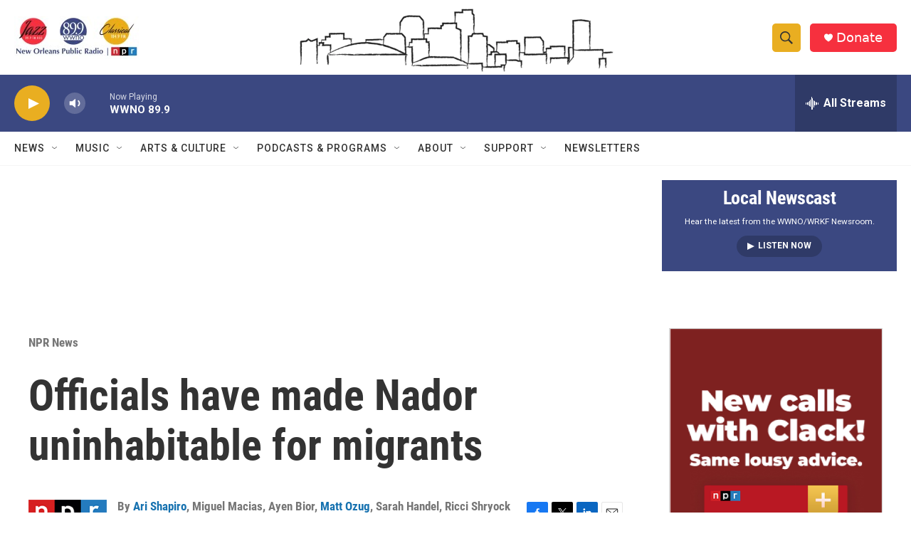

--- FILE ---
content_type: text/html;charset=UTF-8
request_url: https://www.wwno.org/npr-news/2022-11-17/officials-have-made-nador-uninhabitable-for-migrants
body_size: 34150
content:
<!DOCTYPE html>
<html class="ArtP aside" lang="en">
    <head>
    <meta charset="UTF-8">

    

    <style data-cssvarsponyfill="true">
        :root { --siteBgColorInverse: #121212; --primaryTextColorInverse: #ffffff; --secondaryTextColorInverse: #cccccc; --tertiaryTextColorInverse: #cccccc; --headerBgColorInverse: #000000; --headerBorderColorInverse: #858585; --headerTextColorInverse: #ffffff; --headerTextColorHoverInverse: #ffffff; --secC1_Inverse: #a2a2a2; --secC4_Inverse: #282828; --headerNavBarBgColorInverse: #121212; --headerMenuBgColorInverse: #ffffff; --headerMenuTextColorInverse: #6b2b85; --headerMenuTextColorHoverInverse: #6b2b85; --liveBlogTextColorInverse: #ffffff; --applyButtonColorInverse: #4485D5; --applyButtonTextColorInverse: #4485D5; --siteBgColor: #ffffff; --primaryTextColor: #333333; --secondaryTextColor: #666666; --secC1: #767676; --secC4: #f5f5f5; --secC5: #ffffff; --siteBgColor: #ffffff; --siteInverseBgColor: #000000; --linkColor: #1772b0; --linkHoverColor: #6fa5ca; --headerBgColor: #ffffff; --headerBgColorInverse: #000000; --headerBorderColor: #e6e6e6; --headerBorderColorInverse: #858585; --tertiaryTextColor: #1c1c1c; --headerTextColor: #333333; --headerTextColorHover: #333333; --buttonTextColor: #ffffff; --headerNavBarBgColor: #ffffff; --headerNavBarTextColor: #333333; --headerMenuBgColor: #ffffff; --headerMenuTextColor: #333333; --headerMenuTextColorHover: #68ac4d; --liveBlogTextColor: #282829; --applyButtonColor: #194173; --applyButtonTextColor: #2c4273; --primaryColor1: #3b4881; --primaryColor2: #e9ae21; --breakingColor: #ff6f00; --secC2: #cccccc; --secC3: #e6e6e6; --secC5: #ffffff; --linkColor: #1772b0; --linkHoverColor: #6fa5ca; --donateBGColor: #f6303e; --headerIconColor: #ffffff; --hatButtonBgColor: #ffffff; --hatButtonBgHoverColor: #411c58; --hatButtonBorderColor: #411c58; --hatButtonBorderHoverColor: #ffffff; --hatButtoniconColor: #d62021; --hatButtonTextColor: #411c58; --hatButtonTextHoverColor: #ffffff; --footerTextColor: #ffffff; --footerTextBgColor: #ffffff; --footerPartnersBgColor: #000000; --listBorderColor: #030202; --gridBorderColor: #e6e6e6; --tagButtonBorderColor: #1772b0; --tagButtonTextColor: #1772b0; --breakingTextColor: #ffffff; --sectionTextColor: #ffffff; --contentWidth: 1240px; --primaryHeadlineFont: sans-serif; --secHlFont: sans-serif; --bodyFont: sans-serif; --colorWhite: #ffffff; --colorBlack: #000000;} .fonts-loaded { --primaryHeadlineFont: "Roboto Condensed"; --secHlFont: "Roboto Condensed"; --bodyFont: "Roboto"; --liveBlogBodyFont: "Roboto";}
    </style>

    
    
    <meta name="twitter:card" content="summary_large_image"/>
    
    
    
    
    <meta name="twitter:description" content="The city of Nador, Morocco is Europe&#x27;s southernmost border and a gateway for migrants from Africa in search of better opportunities. But attempting to cross that border can turn deadly."/>
    
    
    <meta name="twitter:image" content="https://npr.brightspotcdn.com/dims4/default/ed1066c/2147483647/strip/true/crop/6240x3510+0+323/resize/1200x675!/quality/90/?url=https%3A%2F%2Fmedia.npr.org%2Fassets%2Fimg%2F2022%2F11%2F09%2F10_12_morocco-31_custom-a5fb0a4b98548a632a7243094cf3ec8742112379.jpg"/>

    
    <meta name="twitter:image:alt" content="The view into Spain from Mount Gourougou, Morocco on October 12. Men and women attempting to cross the border from Morocco into Spain often spend days and sometimes weeks hiding from authorities on the mountain before they take their chance."/>
    
    
    
    
    <meta name="twitter:title" content="Officials have made Nador uninhabitable for migrants"/>
    
<meta name="disqus.shortname" content="npr-wwno">
<meta name="disqus.url" content="https://www.wwno.org/npr-news/2022-11-17/officials-have-made-nador-uninhabitable-for-migrants">
<meta name="disqus.title" content="Officials have made Nador uninhabitable for migrants">
<meta name="disqus.identifier" content="00000184-878e-d6f8-a1cf-b78e590d0000">
    <meta property="fb:app_id" content="173106453291147">


<meta name="robots" content="max-image-preview:large">


    <meta property="og:title" content="Officials have made Nador uninhabitable for migrants">

    <meta property="og:url" content="https://www.wwno.org/npr-news/2022-11-17/officials-have-made-nador-uninhabitable-for-migrants">

    <meta property="og:image" content="https://npr.brightspotcdn.com/dims4/default/f49eb62/2147483647/strip/true/crop/6240x3276+0+440/resize/1200x630!/quality/90/?url=https%3A%2F%2Fmedia.npr.org%2Fassets%2Fimg%2F2022%2F11%2F09%2F10_12_morocco-31_custom-a5fb0a4b98548a632a7243094cf3ec8742112379.jpg">

    
    <meta property="og:image:url" content="https://npr.brightspotcdn.com/dims4/default/f49eb62/2147483647/strip/true/crop/6240x3276+0+440/resize/1200x630!/quality/90/?url=https%3A%2F%2Fmedia.npr.org%2Fassets%2Fimg%2F2022%2F11%2F09%2F10_12_morocco-31_custom-a5fb0a4b98548a632a7243094cf3ec8742112379.jpg">
    
    <meta property="og:image:width" content="1200">
    <meta property="og:image:height" content="630">
    <meta property="og:image:type" content="image/jpeg">
    
    <meta property="og:image:alt" content="The view into Spain from Mount Gourougou, Morocco on October 12. Men and women attempting to cross the border from Morocco into Spain often spend days and sometimes weeks hiding from authorities on the mountain before they take their chance.">
    

    <meta property="og:description" content="The city of Nador, Morocco is Europe&#x27;s southernmost border and a gateway for migrants from Africa in search of better opportunities. But attempting to cross that border can turn deadly.">

    <meta property="og:site_name" content="WWNO">



    <meta property="og:type" content="article">

    <meta property="article:author" content="https://www.wwno.org/people/ari-shapiro">

    <meta property="article:author" content="">

    <meta property="article:author" content="">

    <meta property="article:author" content="https://www.wwno.org/people/matt-ozug">

    <meta property="article:author" content="">

    <meta property="article:author" content="">

    <meta property="article:published_time" content="2022-11-17T21:31:54">

    <meta property="article:modified_time" content="2022-11-17T21:46:03.489">

    <meta property="article:section" content="NPR News">


    <link data-cssvarsponyfill="true" class="Webpack-css" rel="stylesheet" href="https://npr.brightspotcdn.com/resource/00000177-1bc0-debb-a57f-dfcf4a950000/styleguide/All.min.0db89f2a608a6b13cec2d9fc84f71c45.gz.css">

    

    <style>.FooterNavigation-items-item {
    display: inline-block
}</style>
<style>[class*='-articleBody'] > ul,
[class*='-articleBody'] > ul ul {
    list-style-type: disc;
}</style>


    <meta name="viewport" content="width=device-width, initial-scale=1, viewport-fit=cover"><title>Officials have made Nador uninhabitable for migrants | WWNO</title><meta name="description" content="The city of Nador, Morocco is Europe&#x27;s southernmost border and a gateway for migrants from Africa in search of better opportunities. But attempting to cross that border can turn deadly."><link rel="canonical" href="https://www.npr.org/2022/11/17/1134823910/nador-morocco-spain-migration-immigrants"><meta name="brightspot.contentId" content="00000184-878e-d6f8-a1cf-b78e590d0000"><link rel="apple-touch-icon"sizes="180x180"href="/apple-touch-icon.png"><link rel="icon"type="image/png"href="/favicon-32x32.png"><link rel="icon"type="image/png"href="/favicon-16x16.png">
    
    
    <meta name="brightspot-dataLayer" content="{
  &quot;author&quot; : &quot;Ari Shapiro, Miguel Macias, Ayen Bior, Matt Ozug, Sarah Handel, Ricci Shryock&quot;,
  &quot;bspStoryId&quot; : &quot;00000184-878e-d6f8-a1cf-b78e590d0000&quot;,
  &quot;category&quot; : &quot;NPR News&quot;,
  &quot;inlineAudio&quot; : 1,
  &quot;keywords&quot; : &quot;&quot;,
  &quot;nprCmsSite&quot; : true,
  &quot;nprStoryId&quot; : &quot;1134823910&quot;,
  &quot;pageType&quot; : &quot;news-story&quot;,
  &quot;program&quot; : &quot;All Things Considered&quot;,
  &quot;publishedDate&quot; : &quot;2022-11-17T15:31:54Z&quot;,
  &quot;siteName&quot; : &quot;WWNO&quot;,
  &quot;station&quot; : &quot;WWNO - New Orleans Public Radio&quot;,
  &quot;stationOrgId&quot; : &quot;1177&quot;,
  &quot;storyOrgId&quot; : &quot;s1&quot;,
  &quot;storyTheme&quot; : &quot;news-story&quot;,
  &quot;storyTitle&quot; : &quot;Officials have made Nador uninhabitable for migrants&quot;,
  &quot;timezone&quot; : &quot;America/Chicago&quot;,
  &quot;wordCount&quot; : 0,
  &quot;series&quot; : &quot;&quot;
}">
    <script id="brightspot-dataLayer">
        (function () {
            var dataValue = document.head.querySelector('meta[name="brightspot-dataLayer"]').content;
            if (dataValue) {
                window.brightspotDataLayer = JSON.parse(dataValue);
            }
        })();
    </script>

    

    

    
    <script src="https://npr.brightspotcdn.com/resource/00000177-1bc0-debb-a57f-dfcf4a950000/styleguide/All.min.fd8f7fccc526453c829dde80fc7c2ef5.gz.js" async></script>
    

    <script async="async" src="https://securepubads.g.doubleclick.net/tag/js/gpt.js"></script>
<script type="text/javascript">
    // Google tag setup
    var googletag = googletag || {};
    googletag.cmd = googletag.cmd || [];

    googletag.cmd.push(function () {
        // @see https://developers.google.com/publisher-tag/reference#googletag.PubAdsService_enableLazyLoad
        googletag.pubads().enableLazyLoad({
            fetchMarginPercent: 100, // fetch and render ads within this % of viewport
            renderMarginPercent: 100,
            mobileScaling: 1  // Same on mobile.
        });

        googletag.pubads().enableSingleRequest()
        googletag.pubads().enableAsyncRendering()
        googletag.pubads().collapseEmptyDivs()
        googletag.pubads().disableInitialLoad()
        googletag.enableServices()
    })
</script>
<!-- no longer used, moved disqus script to be loaded by ps-disqus-comment-module.js to avoid errors --><script type="application/ld+json">{"@context":"http://schema.org","@type":"BreadcrumbList","itemListElement":[{"@context":"http://schema.org","@type":"ListItem","item":"https://www.wwno.org/npr-news","name":"NPR News","position":"1"}]}</script><script type="application/ld+json">{"@context":"http://schema.org","@type":"NewsArticle","author":[{"@context":"http://schema.org","@type":"Person","name":"Ari Shapiro","url":"https://www.wwno.org/people/ari-shapiro"},{"@context":"http://schema.org","@type":"Person","name":"Miguel Macias"},{"@context":"http://schema.org","@type":"Person","name":"Ayen Bior"},{"@context":"http://schema.org","@type":"Person","name":"Matt Ozug","url":"https://www.wwno.org/people/matt-ozug"},{"@context":"http://schema.org","@type":"Person","name":"Sarah Handel"},{"@context":"http://schema.org","@type":"Person","name":"Ricci Shryock"}],"dateModified":"2022-11-17T16:46:03Z","datePublished":"2022-11-17T16:31:54Z","headline":"Officials have made Nador uninhabitable for migrants","image":{"@context":"http://schema.org","@type":"ImageObject","url":"https://media.npr.org/assets/img/2022/11/09/10_12_morocco-31_custom-a5fb0a4b98548a632a7243094cf3ec8742112379.jpg"},"mainEntityOfPage":{"@type":"NewsArticle","@id":"https://www.wwno.org/npr-news/2022-11-17/officials-have-made-nador-uninhabitable-for-migrants"},"publisher":{"@type":"Organization","name":"WWNO","logo":{"@context":"http://schema.org","@type":"ImageObject","height":"60","url":"https://npr.brightspotcdn.com/dims4/default/eb5a0aa/2147483647/resize/x60/quality/90/?url=http%3A%2F%2Fnpr-brightspot.s3.amazonaws.com%2F21%2F79%2Fb39cdff7431f922379e0f3c953f3%2Fthrecirclelogos-plus-nopr-and-npr-240308.jpg","width":"175"}}}</script><script>

  window.fbAsyncInit = function() {
      FB.init({
          
              appId : '173106453291147',
          
          xfbml : true,
          version : 'v2.9'
      });
  };

  (function(d, s, id){
     var js, fjs = d.getElementsByTagName(s)[0];
     if (d.getElementById(id)) {return;}
     js = d.createElement(s); js.id = id;
     js.src = "//connect.facebook.net/en_US/sdk.js";
     fjs.parentNode.insertBefore(js, fjs);
   }(document, 'script', 'facebook-jssdk'));
</script>
<script type="application/ld+json">{"@context":"http://schema.org","@type":"ListenAction","description":"The city of Nador, Morocco is Europe's southernmost border and a gateway for migrants from Africa in search of better opportunities. But attempting to cross that border can turn deadly.","name":"Officials have made Nador uninhabitable for migrants"}</script><meta name="gtm-dataLayer" content="{
  &quot;gtmAuthor&quot; : &quot;Ari Shapiro, Miguel Macias, Ayen Bior, Matt Ozug, Sarah Handel, Ricci Shryock&quot;,
  &quot;gtmBspStoryId&quot; : &quot;00000184-878e-d6f8-a1cf-b78e590d0000&quot;,
  &quot;gtmCategory&quot; : &quot;NPR News&quot;,
  &quot;gtmInlineAudio&quot; : 1,
  &quot;gtmKeywords&quot; : &quot;&quot;,
  &quot;gtmNprCmsSite&quot; : true,
  &quot;gtmNprStoryId&quot; : &quot;1134823910&quot;,
  &quot;gtmPageType&quot; : &quot;news-story&quot;,
  &quot;gtmProgram&quot; : &quot;All Things Considered&quot;,
  &quot;gtmPublishedDate&quot; : &quot;2022-11-17T15:31:54Z&quot;,
  &quot;gtmSiteName&quot; : &quot;WWNO&quot;,
  &quot;gtmStation&quot; : &quot;WWNO - New Orleans Public Radio&quot;,
  &quot;gtmStationOrgId&quot; : &quot;1177&quot;,
  &quot;gtmStoryOrgId&quot; : &quot;s1&quot;,
  &quot;gtmStoryTheme&quot; : &quot;news-story&quot;,
  &quot;gtmStoryTitle&quot; : &quot;Officials have made Nador uninhabitable for migrants&quot;,
  &quot;gtmTimezone&quot; : &quot;America/Chicago&quot;,
  &quot;gtmWordCount&quot; : 0,
  &quot;gtmSeries&quot; : &quot;&quot;
}"><script>

    (function () {
        var dataValue = document.head.querySelector('meta[name="gtm-dataLayer"]').content;
        if (dataValue) {
            window.dataLayer = window.dataLayer || [];
            dataValue = JSON.parse(dataValue);
            dataValue['event'] = 'gtmFirstView';
            window.dataLayer.push(dataValue);
        }
    })();

    (function(w,d,s,l,i){w[l]=w[l]||[];w[l].push({'gtm.start':
            new Date().getTime(),event:'gtm.js'});var f=d.getElementsByTagName(s)[0],
        j=d.createElement(s),dl=l!='dataLayer'?'&l='+l:'';j.async=true;j.src=
        'https://www.googletagmanager.com/gtm.js?id='+i+dl;f.parentNode.insertBefore(j,f);
})(window,document,'script','dataLayer','GTM-N39QFDR');</script><script>window.addEventListener('DOMContentLoaded', (event) => {
    window.nulldurationobserver = new MutationObserver(function (mutations) {
        document.querySelectorAll('.StreamPill-duration').forEach(pill => { 
      if (pill.innerText == "LISTENNULL") {
         pill.innerText = "LISTEN"
      } 
    });
      });

      window.nulldurationobserver.observe(document.body, {
        childList: true,
        subtree: true
      });
});
</script>
<script><div id="om-wf94vuyswbydyskspu47-holder"></div></script>
<script><script id="mcjs">!function(c,h,i,m,p){m=c.createElement(h),p=c.getElementsByTagName(h)[0],m.async=1,m.src=i,p.parentNode.insertBefore(m,p)}(document,"script","https://chimpstatic.com/mcjs-connected/js/users/1c6413d6f5109968b7cd0acdc/7983265c4eeeb92669f114877.js");</script></script>


    <script>
        var head = document.getElementsByTagName('head')
        head = head[0]
        var link = document.createElement('link');
        link.setAttribute('href', 'https://fonts.googleapis.com/css?family=Roboto Condensed|Roboto|Roboto:400,500,700&display=swap');
        var relList = link.relList;

        if (relList && relList.supports('preload')) {
            link.setAttribute('as', 'style');
            link.setAttribute('rel', 'preload');
            link.setAttribute('onload', 'this.rel="stylesheet"');
            link.setAttribute('crossorigin', 'anonymous');
        } else {
            link.setAttribute('rel', 'stylesheet');
        }

        head.appendChild(link);
    </script>
</head>


    <body class="Page-body" data-content-width="1240px">
    <noscript>
    <iframe src="https://www.googletagmanager.com/ns.html?id=GTM-N39QFDR" height="0" width="0" style="display:none;visibility:hidden"></iframe>
</noscript>
        

    <!-- Putting icons here, so we don't have to include in a bunch of -body hbs's -->
<svg xmlns="http://www.w3.org/2000/svg" style="display:none" id="iconsMap1" class="iconsMap">
    <symbol id="play-icon" viewBox="0 0 115 115">
        <polygon points="0,0 115,57.5 0,115" fill="currentColor" />
    </symbol>
    <symbol id="grid" viewBox="0 0 32 32">
            <g>
                <path d="M6.4,5.7 C6.4,6.166669 6.166669,6.4 5.7,6.4 L0.7,6.4 C0.233331,6.4 0,6.166669 0,5.7 L0,0.7 C0,0.233331 0.233331,0 0.7,0 L5.7,0 C6.166669,0 6.4,0.233331 6.4,0.7 L6.4,5.7 Z M19.2,5.7 C19.2,6.166669 18.966669,6.4 18.5,6.4 L13.5,6.4 C13.033331,6.4 12.8,6.166669 12.8,5.7 L12.8,0.7 C12.8,0.233331 13.033331,0 13.5,0 L18.5,0 C18.966669,0 19.2,0.233331 19.2,0.7 L19.2,5.7 Z M32,5.7 C32,6.166669 31.766669,6.4 31.3,6.4 L26.3,6.4 C25.833331,6.4 25.6,6.166669 25.6,5.7 L25.6,0.7 C25.6,0.233331 25.833331,0 26.3,0 L31.3,0 C31.766669,0 32,0.233331 32,0.7 L32,5.7 Z M6.4,18.5 C6.4,18.966669 6.166669,19.2 5.7,19.2 L0.7,19.2 C0.233331,19.2 0,18.966669 0,18.5 L0,13.5 C0,13.033331 0.233331,12.8 0.7,12.8 L5.7,12.8 C6.166669,12.8 6.4,13.033331 6.4,13.5 L6.4,18.5 Z M19.2,18.5 C19.2,18.966669 18.966669,19.2 18.5,19.2 L13.5,19.2 C13.033331,19.2 12.8,18.966669 12.8,18.5 L12.8,13.5 C12.8,13.033331 13.033331,12.8 13.5,12.8 L18.5,12.8 C18.966669,12.8 19.2,13.033331 19.2,13.5 L19.2,18.5 Z M32,18.5 C32,18.966669 31.766669,19.2 31.3,19.2 L26.3,19.2 C25.833331,19.2 25.6,18.966669 25.6,18.5 L25.6,13.5 C25.6,13.033331 25.833331,12.8 26.3,12.8 L31.3,12.8 C31.766669,12.8 32,13.033331 32,13.5 L32,18.5 Z M6.4,31.3 C6.4,31.766669 6.166669,32 5.7,32 L0.7,32 C0.233331,32 0,31.766669 0,31.3 L0,26.3 C0,25.833331 0.233331,25.6 0.7,25.6 L5.7,25.6 C6.166669,25.6 6.4,25.833331 6.4,26.3 L6.4,31.3 Z M19.2,31.3 C19.2,31.766669 18.966669,32 18.5,32 L13.5,32 C13.033331,32 12.8,31.766669 12.8,31.3 L12.8,26.3 C12.8,25.833331 13.033331,25.6 13.5,25.6 L18.5,25.6 C18.966669,25.6 19.2,25.833331 19.2,26.3 L19.2,31.3 Z M32,31.3 C32,31.766669 31.766669,32 31.3,32 L26.3,32 C25.833331,32 25.6,31.766669 25.6,31.3 L25.6,26.3 C25.6,25.833331 25.833331,25.6 26.3,25.6 L31.3,25.6 C31.766669,25.6 32,25.833331 32,26.3 L32,31.3 Z" id=""></path>
            </g>
    </symbol>
    <symbol id="radio-stream" width="18" height="19" viewBox="0 0 18 19">
        <g fill="currentColor" fill-rule="nonzero">
            <path d="M.5 8c-.276 0-.5.253-.5.565v1.87c0 .312.224.565.5.565s.5-.253.5-.565v-1.87C1 8.253.776 8 .5 8zM2.5 8c-.276 0-.5.253-.5.565v1.87c0 .312.224.565.5.565s.5-.253.5-.565v-1.87C3 8.253 2.776 8 2.5 8zM3.5 7c-.276 0-.5.276-.5.617v3.766c0 .34.224.617.5.617s.5-.276.5-.617V7.617C4 7.277 3.776 7 3.5 7zM5.5 6c-.276 0-.5.275-.5.613v5.774c0 .338.224.613.5.613s.5-.275.5-.613V6.613C6 6.275 5.776 6 5.5 6zM6.5 4c-.276 0-.5.26-.5.58v8.84c0 .32.224.58.5.58s.5-.26.5-.58V4.58C7 4.26 6.776 4 6.5 4zM8.5 0c-.276 0-.5.273-.5.61v17.78c0 .337.224.61.5.61s.5-.273.5-.61V.61C9 .273 8.776 0 8.5 0zM9.5 2c-.276 0-.5.274-.5.612v14.776c0 .338.224.612.5.612s.5-.274.5-.612V2.612C10 2.274 9.776 2 9.5 2zM11.5 5c-.276 0-.5.276-.5.616v8.768c0 .34.224.616.5.616s.5-.276.5-.616V5.616c0-.34-.224-.616-.5-.616zM12.5 6c-.276 0-.5.262-.5.584v4.832c0 .322.224.584.5.584s.5-.262.5-.584V6.584c0-.322-.224-.584-.5-.584zM14.5 7c-.276 0-.5.29-.5.647v3.706c0 .357.224.647.5.647s.5-.29.5-.647V7.647C15 7.29 14.776 7 14.5 7zM15.5 8c-.276 0-.5.253-.5.565v1.87c0 .312.224.565.5.565s.5-.253.5-.565v-1.87c0-.312-.224-.565-.5-.565zM17.5 8c-.276 0-.5.253-.5.565v1.87c0 .312.224.565.5.565s.5-.253.5-.565v-1.87c0-.312-.224-.565-.5-.565z"/>
        </g>
    </symbol>
    <symbol id="icon-magnify" viewBox="0 0 31 31">
        <g>
            <path fill-rule="evenodd" d="M22.604 18.89l-.323.566 8.719 8.8L28.255 31l-8.719-8.8-.565.404c-2.152 1.346-4.386 2.018-6.7 2.018-3.39 0-6.284-1.21-8.679-3.632C1.197 18.568 0 15.66 0 12.27c0-3.39 1.197-6.283 3.592-8.678C5.987 1.197 8.88 0 12.271 0c3.39 0 6.283 1.197 8.678 3.592 2.395 2.395 3.593 5.288 3.593 8.679 0 2.368-.646 4.574-1.938 6.62zM19.162 5.77C17.322 3.925 15.089 3 12.46 3c-2.628 0-4.862.924-6.702 2.77C3.92 7.619 3 9.862 3 12.5c0 2.639.92 4.882 2.76 6.73C7.598 21.075 9.832 22 12.46 22c2.629 0 4.862-.924 6.702-2.77C21.054 17.33 22 15.085 22 12.5c0-2.586-.946-4.83-2.838-6.73z"/>
        </g>
    </symbol>
    <symbol id="burger-menu" viewBox="0 0 14 10">
        <g>
            <path fill-rule="evenodd" d="M0 5.5v-1h14v1H0zM0 1V0h14v1H0zm0 9V9h14v1H0z"></path>
        </g>
    </symbol>
    <symbol id="close-x" viewBox="0 0 14 14">
        <g>
            <path fill-rule="nonzero" d="M6.336 7L0 .664.664 0 7 6.336 13.336 0 14 .664 7.664 7 14 13.336l-.664.664L7 7.664.664 14 0 13.336 6.336 7z"></path>
        </g>
    </symbol>
    <symbol id="share-more-arrow" viewBox="0 0 512 512" style="enable-background:new 0 0 512 512;">
        <g>
            <g>
                <path d="M512,241.7L273.643,3.343v156.152c-71.41,3.744-138.015,33.337-188.958,84.28C30.075,298.384,0,370.991,0,448.222v60.436
                    l29.069-52.985c45.354-82.671,132.173-134.027,226.573-134.027c5.986,0,12.004,0.212,18.001,0.632v157.779L512,241.7z
                    M255.642,290.666c-84.543,0-163.661,36.792-217.939,98.885c26.634-114.177,129.256-199.483,251.429-199.483h15.489V78.131
                    l163.568,163.568L304.621,405.267V294.531l-13.585-1.683C279.347,291.401,267.439,290.666,255.642,290.666z"></path>
            </g>
        </g>
    </symbol>
    <symbol id="chevron" viewBox="0 0 100 100">
        <g>
            <path d="M22.4566257,37.2056786 L-21.4456527,71.9511488 C-22.9248661,72.9681457 -24.9073712,72.5311671 -25.8758148,70.9765924 L-26.9788683,69.2027424 C-27.9450684,67.6481676 -27.5292733,65.5646602 -26.0500598,64.5484493 L20.154796,28.2208967 C21.5532435,27.2597011 23.3600078,27.2597011 24.759951,28.2208967 L71.0500598,64.4659264 C72.5292733,65.4829232 72.9450684,67.5672166 71.9788683,69.1217913 L70.8750669,70.8956413 C69.9073712,72.4502161 67.9241183,72.8848368 66.4449048,71.8694118 L22.4566257,37.2056786 Z" id="Transparent-Chevron" transform="translate(22.500000, 50.000000) rotate(90.000000) translate(-22.500000, -50.000000) "></path>
        </g>
    </symbol>
</svg>

<svg xmlns="http://www.w3.org/2000/svg" style="display:none" id="iconsMap2" class="iconsMap">
    <symbol id="mono-icon-facebook" viewBox="0 0 10 19">
        <path fill-rule="evenodd" d="M2.707 18.25V10.2H0V7h2.707V4.469c0-1.336.375-2.373 1.125-3.112C4.582.62 5.578.25 6.82.25c1.008 0 1.828.047 2.461.14v2.848H7.594c-.633 0-1.067.14-1.301.422-.188.235-.281.61-.281 1.125V7H9l-.422 3.2H6.012v8.05H2.707z"></path>
    </symbol>
    <symbol id="mono-icon-instagram" viewBox="0 0 17 17">
        <g>
            <path fill-rule="evenodd" d="M8.281 4.207c.727 0 1.4.182 2.022.545a4.055 4.055 0 0 1 1.476 1.477c.364.62.545 1.294.545 2.021 0 .727-.181 1.4-.545 2.021a4.055 4.055 0 0 1-1.476 1.477 3.934 3.934 0 0 1-2.022.545c-.726 0-1.4-.182-2.021-.545a4.055 4.055 0 0 1-1.477-1.477 3.934 3.934 0 0 1-.545-2.021c0-.727.182-1.4.545-2.021A4.055 4.055 0 0 1 6.26 4.752a3.934 3.934 0 0 1 2.021-.545zm0 6.68a2.54 2.54 0 0 0 1.864-.774 2.54 2.54 0 0 0 .773-1.863 2.54 2.54 0 0 0-.773-1.863 2.54 2.54 0 0 0-1.864-.774 2.54 2.54 0 0 0-1.863.774 2.54 2.54 0 0 0-.773 1.863c0 .727.257 1.348.773 1.863a2.54 2.54 0 0 0 1.863.774zM13.45 4.03c-.023.258-.123.48-.299.668a.856.856 0 0 1-.65.281.913.913 0 0 1-.668-.28.913.913 0 0 1-.281-.669c0-.258.094-.48.281-.668a.913.913 0 0 1 .668-.28c.258 0 .48.093.668.28.187.188.281.41.281.668zm2.672.95c.023.656.035 1.746.035 3.269 0 1.523-.017 2.62-.053 3.287-.035.668-.134 1.248-.298 1.74a4.098 4.098 0 0 1-.967 1.53 4.098 4.098 0 0 1-1.53.966c-.492.164-1.072.264-1.74.3-.668.034-1.763.052-3.287.052-1.523 0-2.619-.018-3.287-.053-.668-.035-1.248-.146-1.74-.334a3.747 3.747 0 0 1-1.53-.931 4.098 4.098 0 0 1-.966-1.53c-.164-.492-.264-1.072-.299-1.74C.424 10.87.406 9.773.406 8.25S.424 5.63.46 4.963c.035-.668.135-1.248.299-1.74.21-.586.533-1.096.967-1.53A4.098 4.098 0 0 1 3.254.727c.492-.164 1.072-.264 1.74-.3C5.662.394 6.758.376 8.281.376c1.524 0 2.62.018 3.287.053.668.035 1.248.135 1.74.299a4.098 4.098 0 0 1 2.496 2.496c.165.492.27 1.078.317 1.757zm-1.687 7.91c.14-.399.234-1.032.28-1.899.024-.515.036-1.242.036-2.18V7.689c0-.961-.012-1.688-.035-2.18-.047-.89-.14-1.524-.281-1.899a2.537 2.537 0 0 0-1.512-1.511c-.375-.14-1.008-.235-1.899-.282a51.292 51.292 0 0 0-2.18-.035H7.72c-.938 0-1.664.012-2.18.035-.867.047-1.5.141-1.898.282a2.537 2.537 0 0 0-1.512 1.511c-.14.375-.234 1.008-.281 1.899a51.292 51.292 0 0 0-.036 2.18v1.125c0 .937.012 1.664.036 2.18.047.866.14 1.5.28 1.898.306.726.81 1.23 1.513 1.511.398.141 1.03.235 1.898.282.516.023 1.242.035 2.18.035h1.125c.96 0 1.687-.012 2.18-.035.89-.047 1.523-.141 1.898-.282.726-.304 1.23-.808 1.512-1.511z"></path>
        </g>
    </symbol>
    <symbol id="mono-icon-email" viewBox="0 0 512 512">
        <g>
            <path d="M67,148.7c11,5.8,163.8,89.1,169.5,92.1c5.7,3,11.5,4.4,20.5,4.4c9,0,14.8-1.4,20.5-4.4c5.7-3,158.5-86.3,169.5-92.1
                c4.1-2.1,11-5.9,12.5-10.2c2.6-7.6-0.2-10.5-11.3-10.5H257H65.8c-11.1,0-13.9,3-11.3,10.5C56,142.9,62.9,146.6,67,148.7z"></path>
            <path d="M455.7,153.2c-8.2,4.2-81.8,56.6-130.5,88.1l82.2,92.5c2,2,2.9,4.4,1.8,5.6c-1.2,1.1-3.8,0.5-5.9-1.4l-98.6-83.2
                c-14.9,9.6-25.4,16.2-27.2,17.2c-7.7,3.9-13.1,4.4-20.5,4.4c-7.4,0-12.8-0.5-20.5-4.4c-1.9-1-12.3-7.6-27.2-17.2l-98.6,83.2
                c-2,2-4.7,2.6-5.9,1.4c-1.2-1.1-0.3-3.6,1.7-5.6l82.1-92.5c-48.7-31.5-123.1-83.9-131.3-88.1c-8.8-4.5-9.3,0.8-9.3,4.9
                c0,4.1,0,205,0,205c0,9.3,13.7,20.9,23.5,20.9H257h185.5c9.8,0,21.5-11.7,21.5-20.9c0,0,0-201,0-205
                C464,153.9,464.6,148.7,455.7,153.2z"></path>
        </g>
    </symbol>
    <symbol id="default-image" width="24" height="24" viewBox="0 0 24 24" fill="none" stroke="currentColor" stroke-width="2" stroke-linecap="round" stroke-linejoin="round" class="feather feather-image">
        <rect x="3" y="3" width="18" height="18" rx="2" ry="2"></rect>
        <circle cx="8.5" cy="8.5" r="1.5"></circle>
        <polyline points="21 15 16 10 5 21"></polyline>
    </symbol>
    <symbol id="icon-email" width="18px" viewBox="0 0 20 14">
        <g id="Symbols" stroke="none" stroke-width="1" fill="none" fill-rule="evenodd" stroke-linecap="round" stroke-linejoin="round">
            <g id="social-button-bar" transform="translate(-125.000000, -8.000000)" stroke="#000000">
                <g id="Group-2" transform="translate(120.000000, 0.000000)">
                    <g id="envelope" transform="translate(6.000000, 9.000000)">
                        <path d="M17.5909091,10.6363636 C17.5909091,11.3138182 17.0410909,11.8636364 16.3636364,11.8636364 L1.63636364,11.8636364 C0.958909091,11.8636364 0.409090909,11.3138182 0.409090909,10.6363636 L0.409090909,1.63636364 C0.409090909,0.958090909 0.958909091,0.409090909 1.63636364,0.409090909 L16.3636364,0.409090909 C17.0410909,0.409090909 17.5909091,0.958090909 17.5909091,1.63636364 L17.5909091,10.6363636 L17.5909091,10.6363636 Z" id="Stroke-406"></path>
                        <polyline id="Stroke-407" points="17.1818182 0.818181818 9 7.36363636 0.818181818 0.818181818"></polyline>
                    </g>
                </g>
            </g>
        </g>
    </symbol>
    <symbol id="mono-icon-print" viewBox="0 0 12 12">
        <g fill-rule="evenodd">
            <path fill-rule="nonzero" d="M9 10V7H3v3H1a1 1 0 0 1-1-1V4a1 1 0 0 1 1-1h10a1 1 0 0 1 1 1v3.132A2.868 2.868 0 0 1 9.132 10H9zm.5-4.5a1 1 0 1 0 0-2 1 1 0 0 0 0 2zM3 0h6v2H3z"></path>
            <path d="M4 8h4v4H4z"></path>
        </g>
    </symbol>
    <symbol id="mono-icon-copylink" viewBox="0 0 12 12">
        <g fill-rule="evenodd">
            <path d="M10.199 2.378c.222.205.4.548.465.897.062.332.016.614-.132.774L8.627 6.106c-.187.203-.512.232-.75-.014a.498.498 0 0 0-.706.028.499.499 0 0 0 .026.706 1.509 1.509 0 0 0 2.165-.04l1.903-2.06c.37-.398.506-.98.382-1.636-.105-.557-.392-1.097-.77-1.445L9.968.8C9.591.452 9.03.208 8.467.145 7.803.072 7.233.252 6.864.653L4.958 2.709a1.509 1.509 0 0 0 .126 2.161.5.5 0 1 0 .68-.734c-.264-.218-.26-.545-.071-.747L7.597 1.33c.147-.16.425-.228.76-.19.353.038.71.188.931.394l.91.843.001.001zM1.8 9.623c-.222-.205-.4-.549-.465-.897-.062-.332-.016-.614.132-.774l1.905-2.057c.187-.203.512-.232.75.014a.498.498 0 0 0 .706-.028.499.499 0 0 0-.026-.706 1.508 1.508 0 0 0-2.165.04L.734 7.275c-.37.399-.506.98-.382 1.637.105.557.392 1.097.77 1.445l.91.843c.376.35.937.594 1.5.656.664.073 1.234-.106 1.603-.507L7.04 9.291a1.508 1.508 0 0 0-.126-2.16.5.5 0 0 0-.68.734c.264.218.26.545.071.747l-1.904 2.057c-.147.16-.425.228-.76.191-.353-.038-.71-.188-.931-.394l-.91-.843z"></path>
            <path d="M8.208 3.614a.5.5 0 0 0-.707.028L3.764 7.677a.5.5 0 0 0 .734.68L8.235 4.32a.5.5 0 0 0-.027-.707"></path>
        </g>
    </symbol>
    <symbol id="mono-icon-linkedin" viewBox="0 0 16 17">
        <g fill-rule="evenodd">
            <path d="M3.734 16.125H.464V5.613h3.27zM2.117 4.172c-.515 0-.96-.188-1.336-.563A1.825 1.825 0 0 1 .22 2.273c0-.515.187-.96.562-1.335.375-.375.82-.563 1.336-.563.516 0 .961.188 1.336.563.375.375.563.82.563 1.335 0 .516-.188.961-.563 1.336-.375.375-.82.563-1.336.563zM15.969 16.125h-3.27v-5.133c0-.844-.07-1.453-.21-1.828-.259-.633-.762-.95-1.512-.95s-1.278.282-1.582.845c-.235.421-.352 1.043-.352 1.863v5.203H5.809V5.613h3.128v1.442h.036c.234-.469.609-.856 1.125-1.16.562-.375 1.218-.563 1.968-.563 1.524 0 2.59.48 3.2 1.441.468.774.703 1.97.703 3.586v5.766z"></path>
        </g>
    </symbol>
    <symbol id="mono-icon-pinterest" viewBox="0 0 512 512">
        <g>
            <path d="M256,32C132.3,32,32,132.3,32,256c0,91.7,55.2,170.5,134.1,205.2c-0.6-15.6-0.1-34.4,3.9-51.4
                c4.3-18.2,28.8-122.1,28.8-122.1s-7.2-14.3-7.2-35.4c0-33.2,19.2-58,43.2-58c20.4,0,30.2,15.3,30.2,33.6
                c0,20.5-13.1,51.1-19.8,79.5c-5.6,23.8,11.9,43.1,35.4,43.1c42.4,0,71-54.5,71-119.1c0-49.1-33.1-85.8-93.2-85.8
                c-67.9,0-110.3,50.7-110.3,107.3c0,19.5,5.8,33.3,14.8,43.9c4.1,4.9,4.7,6.9,3.2,12.5c-1.1,4.1-3.5,14-4.6,18
                c-1.5,5.7-6.1,7.7-11.2,5.6c-31.3-12.8-45.9-47-45.9-85.6c0-63.6,53.7-139.9,160.1-139.9c85.5,0,141.8,61.9,141.8,128.3
                c0,87.9-48.9,153.5-120.9,153.5c-24.2,0-46.9-13.1-54.7-27.9c0,0-13,51.6-15.8,61.6c-4.7,17.3-14,34.5-22.5,48
                c20.1,5.9,41.4,9.2,63.5,9.2c123.7,0,224-100.3,224-224C480,132.3,379.7,32,256,32z"></path>
        </g>
    </symbol>
    <symbol id="mono-icon-tumblr" viewBox="0 0 512 512">
        <g>
            <path d="M321.2,396.3c-11.8,0-22.4-2.8-31.5-8.3c-6.9-4.1-11.5-9.6-14-16.4c-2.6-6.9-3.6-22.3-3.6-46.4V224h96v-64h-96V48h-61.9
                c-2.7,21.5-7.5,44.7-14.5,58.6c-7,13.9-14,25.8-25.6,35.7c-11.6,9.9-25.6,17.9-41.9,23.3V224h48v140.4c0,19,2,33.5,5.9,43.5
                c4,10,11.1,19.5,21.4,28.4c10.3,8.9,22.8,15.7,37.3,20.5c14.6,4.8,31.4,7.2,50.4,7.2c16.7,0,30.3-1.7,44.7-5.1
                c14.4-3.4,30.5-9.3,48.2-17.6v-65.6C363.2,389.4,342.3,396.3,321.2,396.3z"></path>
        </g>
    </symbol>
    <symbol id="mono-icon-twitter" viewBox="0 0 1200 1227">
        <g>
            <path d="M714.163 519.284L1160.89 0H1055.03L667.137 450.887L357.328 0H0L468.492 681.821L0 1226.37H105.866L515.491
            750.218L842.672 1226.37H1200L714.137 519.284H714.163ZM569.165 687.828L521.697 619.934L144.011 79.6944H306.615L611.412
            515.685L658.88 583.579L1055.08 1150.3H892.476L569.165 687.854V687.828Z" fill="white"></path>
        </g>
    </symbol>
    <symbol id="mono-icon-youtube" viewBox="0 0 512 512">
        <g>
            <path fill-rule="evenodd" d="M508.6,148.8c0-45-33.1-81.2-74-81.2C379.2,65,322.7,64,265,64c-3,0-6,0-9,0s-6,0-9,0c-57.6,0-114.2,1-169.6,3.6
                c-40.8,0-73.9,36.4-73.9,81.4C1,184.6-0.1,220.2,0,255.8C-0.1,291.4,1,327,3.4,362.7c0,45,33.1,81.5,73.9,81.5
                c58.2,2.7,117.9,3.9,178.6,3.8c60.8,0.2,120.3-1,178.6-3.8c40.9,0,74-36.5,74-81.5c2.4-35.7,3.5-71.3,3.4-107
                C512.1,220.1,511,184.5,508.6,148.8z M207,353.9V157.4l145,98.2L207,353.9z"></path>
        </g>
    </symbol>
    <symbol id="mono-icon-flipboard" viewBox="0 0 500 500">
        <g>
            <path d="M0,0V500H500V0ZM400,200H300V300H200V400H100V100H400Z"></path>
        </g>
    </symbol>
    <symbol id="mono-icon-bluesky" viewBox="0 0 568 501">
        <g>
            <path d="M123.121 33.6637C188.241 82.5526 258.281 181.681 284 234.873C309.719 181.681 379.759 82.5526 444.879
            33.6637C491.866 -1.61183 568 -28.9064 568 57.9464C568 75.2916 558.055 203.659 552.222 224.501C531.947 296.954
            458.067 315.434 392.347 304.249C507.222 323.8 536.444 388.56 473.333 453.32C353.473 576.312 301.061 422.461
            287.631 383.039C285.169 375.812 284.017 372.431 284 375.306C283.983 372.431 282.831 375.812 280.369 383.039C266.939
            422.461 214.527 576.312 94.6667 453.32C31.5556 388.56 60.7778 323.8 175.653 304.249C109.933 315.434 36.0535
            296.954 15.7778 224.501C9.94525 203.659 0 75.2916 0 57.9464C0 -28.9064 76.1345 -1.61183 123.121 33.6637Z"
            fill="white">
            </path>
        </g>
    </symbol>
    <symbol id="mono-icon-threads" viewBox="0 0 192 192">
        <g>
            <path d="M141.537 88.9883C140.71 88.5919 139.87 88.2104 139.019 87.8451C137.537 60.5382 122.616 44.905 97.5619 44.745C97.4484 44.7443 97.3355 44.7443 97.222 44.7443C82.2364 44.7443 69.7731 51.1409 62.102 62.7807L75.881 72.2328C81.6116 63.5383 90.6052 61.6848 97.2286 61.6848C97.3051 61.6848 97.3819 61.6848 97.4576 61.6855C105.707 61.7381 111.932 64.1366 115.961 68.814C118.893 72.2193 120.854 76.925 121.825 82.8638C114.511 81.6207 106.601 81.2385 98.145 81.7233C74.3247 83.0954 59.0111 96.9879 60.0396 116.292C60.5615 126.084 65.4397 134.508 73.775 140.011C80.8224 144.663 89.899 146.938 99.3323 146.423C111.79 145.74 121.563 140.987 128.381 132.296C133.559 125.696 136.834 117.143 138.28 106.366C144.217 109.949 148.617 114.664 151.047 120.332C155.179 129.967 155.42 145.8 142.501 158.708C131.182 170.016 117.576 174.908 97.0135 175.059C74.2042 174.89 56.9538 167.575 45.7381 153.317C35.2355 139.966 29.8077 120.682 29.6052 96C29.8077 71.3178 35.2355 52.0336 45.7381 38.6827C56.9538 24.4249 74.2039 17.11 97.0132 16.9405C119.988 17.1113 137.539 24.4614 149.184 38.788C154.894 45.8136 159.199 54.6488 162.037 64.9503L178.184 60.6422C174.744 47.9622 169.331 37.0357 161.965 27.974C147.036 9.60668 125.202 0.195148 97.0695 0H96.9569C68.8816 0.19447 47.2921 9.6418 32.7883 28.0793C19.8819 44.4864 13.2244 67.3157 13.0007 95.9325L13 96L13.0007 96.0675C13.2244 124.684 19.8819 147.514 32.7883 163.921C47.2921 182.358 68.8816 191.806 96.9569 192H97.0695C122.03 191.827 139.624 185.292 154.118 170.811C173.081 151.866 172.51 128.119 166.26 113.541C161.776 103.087 153.227 94.5962 141.537 88.9883ZM98.4405 129.507C88.0005 130.095 77.1544 125.409 76.6196 115.372C76.2232 107.93 81.9158 99.626 99.0812 98.6368C101.047 98.5234 102.976 98.468 104.871 98.468C111.106 98.468 116.939 99.0737 122.242 100.233C120.264 124.935 108.662 128.946 98.4405 129.507Z" fill="white"></path>
        </g>
    </symbol>
 </svg>

<svg xmlns="http://www.w3.org/2000/svg" style="display:none" id="iconsMap3" class="iconsMap">
    <symbol id="volume-mute" x="0px" y="0px" viewBox="0 0 24 24" style="enable-background:new 0 0 24 24;">
        <polygon fill="currentColor" points="11,5 6,9 2,9 2,15 6,15 11,19 "/>
        <line style="fill:none;stroke:currentColor;stroke-width:2;stroke-linecap:round;stroke-linejoin:round;" x1="23" y1="9" x2="17" y2="15"/>
        <line style="fill:none;stroke:currentColor;stroke-width:2;stroke-linecap:round;stroke-linejoin:round;" x1="17" y1="9" x2="23" y2="15"/>
    </symbol>
    <symbol id="volume-low" x="0px" y="0px" viewBox="0 0 24 24" style="enable-background:new 0 0 24 24;" xml:space="preserve">
        <polygon fill="currentColor" points="11,5 6,9 2,9 2,15 6,15 11,19 "/>
    </symbol>
    <symbol id="volume-mid" x="0px" y="0px" viewBox="0 0 24 24" style="enable-background:new 0 0 24 24;">
        <polygon fill="currentColor" points="11,5 6,9 2,9 2,15 6,15 11,19 "/>
        <path style="fill:none;stroke:currentColor;stroke-width:2;stroke-linecap:round;stroke-linejoin:round;" d="M15.5,8.5c2,2,2,5.1,0,7.1"/>
    </symbol>
    <symbol id="volume-high" x="0px" y="0px" viewBox="0 0 24 24" style="enable-background:new 0 0 24 24;">
        <polygon fill="currentColor" points="11,5 6,9 2,9 2,15 6,15 11,19 "/>
        <path style="fill:none;stroke:currentColor;stroke-width:2;stroke-linecap:round;stroke-linejoin:round;" d="M19.1,4.9c3.9,3.9,3.9,10.2,0,14.1 M15.5,8.5c2,2,2,5.1,0,7.1"/>
    </symbol>
    <symbol id="pause-icon" viewBox="0 0 12 16">
        <rect x="0" y="0" width="4" height="16" fill="currentColor"></rect>
        <rect x="8" y="0" width="4" height="16" fill="currentColor"></rect>
    </symbol>
    <symbol id="heart" viewBox="0 0 24 24">
        <g>
            <path d="M12 4.435c-1.989-5.399-12-4.597-12 3.568 0 4.068 3.06 9.481 12 14.997 8.94-5.516 12-10.929 12-14.997 0-8.118-10-8.999-12-3.568z"/>
        </g>
    </symbol>
    <symbol id="icon-location" width="24" height="24" viewBox="0 0 24 24" fill="currentColor" stroke="currentColor" stroke-width="2" stroke-linecap="round" stroke-linejoin="round" class="feather feather-map-pin">
        <path d="M21 10c0 7-9 13-9 13s-9-6-9-13a9 9 0 0 1 18 0z" fill="currentColor" fill-opacity="1"></path>
        <circle cx="12" cy="10" r="5" fill="#ffffff"></circle>
    </symbol>
    <symbol id="icon-ticket" width="23px" height="15px" viewBox="0 0 23 15">
        <g stroke="none" stroke-width="1" fill="none" fill-rule="evenodd">
            <g transform="translate(-625.000000, -1024.000000)">
                <g transform="translate(625.000000, 1024.000000)">
                    <path d="M0,12.057377 L0,3.94262296 C0.322189879,4.12588308 0.696256938,4.23076923 1.0952381,4.23076923 C2.30500469,4.23076923 3.28571429,3.26645946 3.28571429,2.07692308 C3.28571429,1.68461385 3.17904435,1.31680209 2.99266757,1 L20.0073324,1 C19.8209556,1.31680209 19.7142857,1.68461385 19.7142857,2.07692308 C19.7142857,3.26645946 20.6949953,4.23076923 21.9047619,4.23076923 C22.3037431,4.23076923 22.6778101,4.12588308 23,3.94262296 L23,12.057377 C22.6778101,11.8741169 22.3037431,11.7692308 21.9047619,11.7692308 C20.6949953,11.7692308 19.7142857,12.7335405 19.7142857,13.9230769 C19.7142857,14.3153862 19.8209556,14.6831979 20.0073324,15 L2.99266757,15 C3.17904435,14.6831979 3.28571429,14.3153862 3.28571429,13.9230769 C3.28571429,12.7335405 2.30500469,11.7692308 1.0952381,11.7692308 C0.696256938,11.7692308 0.322189879,11.8741169 -2.13162821e-14,12.057377 Z" fill="currentColor"></path>
                    <path d="M14.5,0.533333333 L14.5,15.4666667" stroke="#FFFFFF" stroke-linecap="square" stroke-dasharray="2"></path>
                </g>
            </g>
        </g>
    </symbol>
    <symbol id="icon-refresh" width="24" height="24" viewBox="0 0 24 24" fill="none" stroke="currentColor" stroke-width="2" stroke-linecap="round" stroke-linejoin="round" class="feather feather-refresh-cw">
        <polyline points="23 4 23 10 17 10"></polyline>
        <polyline points="1 20 1 14 7 14"></polyline>
        <path d="M3.51 9a9 9 0 0 1 14.85-3.36L23 10M1 14l4.64 4.36A9 9 0 0 0 20.49 15"></path>
    </symbol>

    <symbol>
    <g id="mono-icon-link-post" stroke="none" stroke-width="1" fill="none" fill-rule="evenodd">
        <g transform="translate(-313.000000, -10148.000000)" fill="#000000" fill-rule="nonzero">
            <g transform="translate(306.000000, 10142.000000)">
                <path d="M14.0614027,11.2506973 L14.3070318,11.2618997 C15.6181751,11.3582102 16.8219637,12.0327684 17.6059678,13.1077805 C17.8500396,13.4424472 17.7765978,13.9116075 17.441931,14.1556793 C17.1072643,14.3997511 16.638104,14.3263093 16.3940322,13.9916425 C15.8684436,13.270965 15.0667922,12.8217495 14.1971448,12.7578692 C13.3952042,12.6989624 12.605753,12.9728728 12.0021966,13.5148801 L11.8552806,13.6559298 L9.60365896,15.9651545 C8.45118119,17.1890154 8.4677248,19.1416686 9.64054436,20.3445766 C10.7566428,21.4893084 12.5263723,21.5504727 13.7041492,20.5254372 L13.8481981,20.3916503 L15.1367586,19.070032 C15.4259192,18.7734531 15.9007548,18.7674393 16.1973338,19.0565998 C16.466951,19.3194731 16.4964317,19.7357968 16.282313,20.0321436 L16.2107659,20.117175 L14.9130245,21.4480474 C13.1386707,23.205741 10.3106091,23.1805355 8.5665371,21.3917196 C6.88861294,19.6707486 6.81173139,16.9294487 8.36035888,15.1065701 L8.5206409,14.9274155 L10.7811785,12.6088842 C11.6500838,11.7173642 12.8355419,11.2288664 14.0614027,11.2506973 Z M22.4334629,7.60828039 C24.1113871,9.32925141 24.1882686,12.0705513 22.6396411,13.8934299 L22.4793591,14.0725845 L20.2188215,16.3911158 C19.2919892,17.3420705 18.0049901,17.8344754 16.6929682,17.7381003 C15.3818249,17.6417898 14.1780363,16.9672316 13.3940322,15.8922195 C13.1499604,15.5575528 13.2234022,15.0883925 13.558069,14.8443207 C13.8927357,14.6002489 14.361896,14.6736907 14.6059678,15.0083575 C15.1315564,15.729035 15.9332078,16.1782505 16.8028552,16.2421308 C17.6047958,16.3010376 18.394247,16.0271272 18.9978034,15.4851199 L19.1447194,15.3440702 L21.396341,13.0348455 C22.5488188,11.8109846 22.5322752,9.85833141 21.3594556,8.65542337 C20.2433572,7.51069163 18.4736277,7.44952726 17.2944986,8.47594561 L17.1502735,8.60991269 L15.8541776,9.93153101 C15.5641538,10.2272658 15.0893026,10.2318956 14.7935678,9.94187181 C14.524718,9.67821384 14.4964508,9.26180596 14.7114324,8.96608447 L14.783227,8.88126205 L16.0869755,7.55195256 C17.8613293,5.79425896 20.6893909,5.81946452 22.4334629,7.60828039 Z" id="Icon-Link"></path>
            </g>
        </g>
    </g>
    </symbol>
    <symbol id="icon-passport-badge" viewBox="0 0 80 80">
        <g fill="none" fill-rule="evenodd">
            <path fill="#5680FF" d="M0 0L80 0 0 80z" transform="translate(-464.000000, -281.000000) translate(100.000000, 180.000000) translate(364.000000, 101.000000)"/>
            <g fill="#FFF" fill-rule="nonzero">
                <path d="M17.067 31.676l-3.488-11.143-11.144-3.488 11.144-3.488 3.488-11.144 3.488 11.166 11.143 3.488-11.143 3.466-3.488 11.143zm4.935-19.567l1.207.373 2.896-4.475-4.497 2.895.394 1.207zm-9.871 0l.373-1.207-4.497-2.895 2.895 4.475 1.229-.373zm9.871 9.893l-.373 1.207 4.497 2.896-2.895-4.497-1.229.394zm-9.871 0l-1.207-.373-2.895 4.497 4.475-2.895-.373-1.229zm22.002-4.935c0 9.41-7.634 17.066-17.066 17.066C7.656 34.133 0 26.5 0 17.067 0 7.634 7.634 0 17.067 0c9.41 0 17.066 7.634 17.066 17.067zm-2.435 0c0-8.073-6.559-14.632-14.631-14.632-8.073 0-14.632 6.559-14.632 14.632 0 8.072 6.559 14.631 14.632 14.631 8.072-.022 14.631-6.58 14.631-14.631z" transform="translate(-464.000000, -281.000000) translate(100.000000, 180.000000) translate(364.000000, 101.000000) translate(6.400000, 6.400000)"/>
            </g>
        </g>
    </symbol>
    <symbol id="icon-passport-badge-circle" viewBox="0 0 45 45">
        <g fill="none" fill-rule="evenodd">
            <circle cx="23.5" cy="23" r="20.5" fill="#5680FF"/>
            <g fill="#FFF" fill-rule="nonzero">
                <path d="M17.067 31.676l-3.488-11.143-11.144-3.488 11.144-3.488 3.488-11.144 3.488 11.166 11.143 3.488-11.143 3.466-3.488 11.143zm4.935-19.567l1.207.373 2.896-4.475-4.497 2.895.394 1.207zm-9.871 0l.373-1.207-4.497-2.895 2.895 4.475 1.229-.373zm9.871 9.893l-.373 1.207 4.497 2.896-2.895-4.497-1.229.394zm-9.871 0l-1.207-.373-2.895 4.497 4.475-2.895-.373-1.229zm22.002-4.935c0 9.41-7.634 17.066-17.066 17.066C7.656 34.133 0 26.5 0 17.067 0 7.634 7.634 0 17.067 0c9.41 0 17.066 7.634 17.066 17.067zm-2.435 0c0-8.073-6.559-14.632-14.631-14.632-8.073 0-14.632 6.559-14.632 14.632 0 8.072 6.559 14.631 14.632 14.631 8.072-.022 14.631-6.58 14.631-14.631z" transform="translate(-464.000000, -281.000000) translate(100.000000, 180.000000) translate(364.000000, 101.000000) translate(6.400000, 6.400000)"/>
            </g>
        </g>
    </symbol>
    <symbol id="icon-pbs-charlotte-passport-navy" viewBox="0 0 401 42">
        <g fill="none" fill-rule="evenodd">
            <g transform="translate(-91.000000, -1361.000000) translate(89.000000, 1275.000000) translate(2.828125, 86.600000) translate(217.623043, -0.000000)">
                <circle cx="20.435" cy="20.435" r="20.435" fill="#5680FF"/>
                <path fill="#FFF" fill-rule="nonzero" d="M20.435 36.115l-3.743-11.96-11.96-3.743 11.96-3.744 3.743-11.96 3.744 11.984 11.96 3.743-11.96 3.72-3.744 11.96zm5.297-21l1.295.4 3.108-4.803-4.826 3.108.423 1.295zm-10.594 0l.4-1.295-4.826-3.108 3.108 4.803 1.318-.4zm10.594 10.617l-.4 1.295 4.826 3.108-3.107-4.826-1.319.423zm-10.594 0l-1.295-.4-3.107 4.826 4.802-3.107-.4-1.319zm23.614-5.297c0 10.1-8.193 18.317-18.317 18.317-10.1 0-18.316-8.193-18.316-18.317 0-10.123 8.193-18.316 18.316-18.316 10.1 0 18.317 8.193 18.317 18.316zm-2.614 0c0-8.664-7.039-15.703-15.703-15.703S4.732 11.772 4.732 20.435c0 8.664 7.04 15.703 15.703 15.703 8.664-.023 15.703-7.063 15.703-15.703z"/>
            </g>
            <path fill="currentColor" fill-rule="nonzero" d="M4.898 31.675v-8.216h2.1c2.866 0 5.075-.658 6.628-1.975 1.554-1.316 2.33-3.217 2.33-5.703 0-2.39-.729-4.19-2.187-5.395-1.46-1.206-3.59-1.81-6.391-1.81H0v23.099h4.898zm1.611-12.229H4.898V12.59h2.227c1.338 0 2.32.274 2.947.821.626.548.94 1.396.94 2.544 0 1.137-.374 2.004-1.122 2.599-.748.595-1.875.892-3.38.892zm22.024 12.229c2.612 0 4.68-.59 6.201-1.77 1.522-1.18 2.283-2.823 2.283-4.93 0-1.484-.324-2.674-.971-3.57-.648-.895-1.704-1.506-3.168-1.832v-.158c1.074-.18 1.935-.711 2.583-1.596.648-.885.972-2.017.972-3.397 0-2.032-.74-3.515-2.22-4.447-1.48-.932-3.858-1.398-7.133-1.398H19.89v23.098h8.642zm-.9-13.95h-2.844V12.59h2.575c1.401 0 2.425.192 3.073.576.648.385.972 1.02.972 1.904 0 .948-.298 1.627-.893 2.038-.595.41-1.556.616-2.883.616zm.347 9.905H24.79v-6.02h3.033c2.739 0 4.108.96 4.108 2.876 0 1.064-.321 1.854-.964 2.37-.642.516-1.638.774-2.986.774zm18.343 4.36c2.676 0 4.764-.6 6.265-1.8 1.5-1.201 2.251-2.844 2.251-4.93 0-1.506-.4-2.778-1.2-3.815-.801-1.038-2.281-2.072-4.44-3.105-1.633-.779-2.668-1.319-3.105-1.619-.437-.3-.755-.61-.955-.932-.2-.321-.3-.698-.3-1.13 0-.695.247-1.258.742-1.69.495-.432 1.206-.648 2.133-.648.78 0 1.572.1 2.377.3.806.2 1.825.553 3.058 1.059l1.58-3.808c-1.19-.516-2.33-.916-3.421-1.2-1.09-.285-2.236-.427-3.436-.427-2.444 0-4.358.585-5.743 1.754-1.385 1.169-2.078 2.775-2.078 4.818 0 1.085.211 2.033.632 2.844.422.811.985 1.522 1.69 2.133.706.61 1.765 1.248 3.176 1.912 1.506.716 2.504 1.237 2.994 1.564.49.326.861.666 1.114 1.019.253.353.38.755.38 1.208 0 .811-.288 1.422-.862 1.833-.574.41-1.398.616-2.472.616-.896 0-1.883-.142-2.963-.426-1.08-.285-2.398-.775-3.957-1.47v4.55c1.896.927 4.076 1.39 6.54 1.39zm29.609 0c2.338 0 4.455-.394 6.351-1.184v-4.108c-2.307.811-4.27 1.216-5.893 1.216-3.865 0-5.798-2.575-5.798-7.725 0-2.475.506-4.405 1.517-5.79 1.01-1.385 2.438-2.078 4.281-2.078.843 0 1.701.153 2.575.458.874.306 1.743.664 2.607 1.075l1.58-3.982c-2.265-1.084-4.519-1.627-6.762-1.627-2.201 0-4.12.482-5.759 1.446-1.637.963-2.893 2.348-3.768 4.155-.874 1.806-1.31 3.91-1.31 6.311 0 3.813.89 6.738 2.67 8.777 1.78 2.038 4.35 3.057 7.709 3.057zm15.278-.315v-8.31c0-2.054.3-3.54.9-4.456.601-.916 1.575-1.374 2.923-1.374 1.896 0 2.844 1.274 2.844 3.823v10.317h4.819V20.157c0-2.085-.537-3.686-1.612-4.802-1.074-1.117-2.649-1.675-4.724-1.675-2.338 0-4.044.864-5.118 2.59h-.253l.11-1.421c.074-1.443.111-2.36.111-2.749V7.092h-4.819v24.583h4.82zm20.318.316c1.38 0 2.499-.198 3.357-.593.859-.395 1.693-1.103 2.504-2.125h.127l.932 2.402h3.365v-11.77c0-2.107-.632-3.676-1.896-4.708-1.264-1.033-3.08-1.549-5.45-1.549-2.476 0-4.73.532-6.762 1.596l1.595 3.254c1.907-.853 3.566-1.28 4.977-1.28 1.833 0 2.749.896 2.749 2.687v.774l-3.065.094c-2.644.095-4.621.588-5.932 1.478-1.312.89-1.967 2.272-1.967 4.147 0 1.79.487 3.17 1.461 4.14.974.968 2.31 1.453 4.005 1.453zm1.817-3.524c-1.559 0-2.338-.679-2.338-2.038 0-.948.342-1.653 1.027-2.117.684-.463 1.727-.716 3.128-.758l1.864-.063v1.453c0 1.064-.334 1.917-1.003 2.56-.669.642-1.562.963-2.678.963zm17.822 3.208v-8.99c0-1.422.429-2.528 1.287-3.318.859-.79 2.057-1.185 3.594-1.185.559 0 1.033.053 1.422.158l.364-4.518c-.432-.095-.975-.142-1.628-.142-1.095 0-2.109.303-3.04.908-.933.606-1.673 1.404-2.22 2.394h-.237l-.711-2.97h-3.65v17.663h4.819zm14.267 0V7.092h-4.819v24.583h4.819zm12.07.316c2.708 0 4.82-.811 6.336-2.433 1.517-1.622 2.275-3.871 2.275-6.746 0-1.854-.347-3.47-1.043-4.85-.695-1.38-1.69-2.439-2.986-3.176-1.295-.738-2.79-1.106-4.486-1.106-2.728 0-4.845.8-6.351 2.401-1.507 1.601-2.26 3.845-2.26 6.73 0 1.854.348 3.476 1.043 4.867.695 1.39 1.69 2.456 2.986 3.199 1.295.742 2.791 1.114 4.487 1.114zm.064-3.871c-1.295 0-2.23-.448-2.804-1.343-.574-.895-.861-2.217-.861-3.965 0-1.76.284-3.073.853-3.942.569-.87 1.495-1.304 2.78-1.304 1.296 0 2.228.437 2.797 1.312.569.874.853 2.185.853 3.934 0 1.758-.282 3.083-.845 3.973-.564.89-1.488 1.335-2.773 1.335zm18.154 3.87c1.748 0 3.222-.268 4.423-.805v-3.586c-1.18.368-2.19.552-3.033.552-.632 0-1.14-.163-1.525-.49-.384-.326-.576-.831-.576-1.516V17.63h4.945v-3.618h-4.945v-3.76h-3.081l-1.39 3.728-2.655 1.611v2.039h2.307v8.515c0 1.949.44 3.41 1.32 4.384.879.974 2.282 1.462 4.21 1.462zm13.619 0c1.748 0 3.223-.268 4.423-.805v-3.586c-1.18.368-2.19.552-3.033.552-.632 0-1.14-.163-1.524-.49-.385-.326-.577-.831-.577-1.516V17.63h4.945v-3.618h-4.945v-3.76h-3.08l-1.391 3.728-2.654 1.611v2.039h2.306v8.515c0 1.949.44 3.41 1.32 4.384.879.974 2.282 1.462 4.21 1.462zm15.562 0c1.38 0 2.55-.102 3.508-.308.958-.205 1.859-.518 2.701-.94v-3.728c-1.032.484-2.022.837-2.97 1.058-.948.222-1.954.332-3.017.332-1.37 0-2.433-.384-3.192-1.153-.758-.769-1.164-1.838-1.216-3.207h11.39v-2.338c0-2.507-.695-4.471-2.085-5.893-1.39-1.422-3.333-2.133-5.83-2.133-2.612 0-4.658.808-6.137 2.425-1.48 1.617-2.22 3.905-2.22 6.864 0 2.876.8 5.098 2.401 6.668 1.601 1.569 3.824 2.354 6.667 2.354zm2.686-11.153h-6.762c.085-1.19.416-2.11.996-2.757.579-.648 1.38-.972 2.401-.972 1.022 0 1.833.324 2.433.972.6.648.911 1.566.932 2.757zM270.555 31.675v-8.216h2.102c2.864 0 5.074-.658 6.627-1.975 1.554-1.316 2.33-3.217 2.33-5.703 0-2.39-.729-4.19-2.188-5.395-1.458-1.206-3.589-1.81-6.39-1.81h-7.378v23.099h4.897zm1.612-12.229h-1.612V12.59h2.228c1.338 0 2.32.274 2.946.821.627.548.94 1.396.94 2.544 0 1.137-.373 2.004-1.121 2.599-.748.595-1.875.892-3.381.892zm17.3 12.545c1.38 0 2.5-.198 3.357-.593.859-.395 1.694-1.103 2.505-2.125h.126l.932 2.402h3.365v-11.77c0-2.107-.632-3.676-1.896-4.708-1.264-1.033-3.08-1.549-5.45-1.549-2.475 0-4.73.532-6.762 1.596l1.596 3.254c1.906-.853 3.565-1.28 4.976-1.28 1.833 0 2.75.896 2.75 2.687v.774l-3.066.094c-2.643.095-4.62.588-5.932 1.478-1.311.89-1.967 2.272-1.967 4.147 0 1.79.487 3.17 1.461 4.14.975.968 2.31 1.453 4.005 1.453zm1.817-3.524c-1.559 0-2.338-.679-2.338-2.038 0-.948.342-1.653 1.027-2.117.684-.463 1.727-.716 3.128-.758l1.864-.063v1.453c0 1.064-.334 1.917-1.003 2.56-.669.642-1.561.963-2.678.963zm17.79 3.524c2.507 0 4.39-.474 5.648-1.422 1.259-.948 1.888-2.328 1.888-4.14 0-.874-.152-1.627-.458-2.259-.305-.632-.78-1.19-1.422-1.674-.642-.485-1.653-1.006-3.033-1.565-1.548-.621-2.552-1.09-3.01-1.406-.458-.316-.687-.69-.687-1.121 0-.77.71-1.154 2.133-1.154.8 0 1.585.121 2.354.364.769.242 1.595.553 2.48.932l1.454-3.476c-2.012-.927-4.082-1.39-6.21-1.39-2.232 0-3.957.429-5.173 1.287-1.217.859-1.825 2.073-1.825 3.642 0 .916.145 1.688.434 2.315.29.626.753 1.182 1.39 1.666.638.485 1.636 1.011 2.995 1.58.947.4 1.706.75 2.275 1.05.568.301.969.57 1.2.807.232.237.348.545.348.924 0 1.01-.874 1.516-2.623 1.516-.853 0-1.84-.142-2.962-.426-1.122-.284-2.13-.637-3.025-1.059v3.982c.79.337 1.637.592 2.543.766.906.174 2.001.26 3.286.26zm15.658 0c2.506 0 4.389-.474 5.648-1.422 1.258-.948 1.888-2.328 1.888-4.14 0-.874-.153-1.627-.459-2.259-.305-.632-.779-1.19-1.421-1.674-.643-.485-1.654-1.006-3.034-1.565-1.548-.621-2.551-1.09-3.01-1.406-.458-.316-.687-.69-.687-1.121 0-.77.711-1.154 2.133-1.154.8 0 1.585.121 2.354.364.769.242 1.596.553 2.48.932l1.454-3.476c-2.012-.927-4.081-1.39-6.209-1.39-2.233 0-3.957.429-5.174 1.287-1.216.859-1.825 2.073-1.825 3.642 0 .916.145 1.688.435 2.315.29.626.753 1.182 1.39 1.666.637.485 1.635 1.011 2.994 1.58.948.4 1.706.75 2.275 1.05.569.301.969.57 1.2.807.232.237.348.545.348.924 0 1.01-.874 1.516-2.622 1.516-.854 0-1.84-.142-2.963-.426-1.121-.284-2.13-.637-3.025-1.059v3.982c.79.337 1.638.592 2.543.766.906.174 2.002.26 3.287.26zm15.689 7.457V32.29c0-.232-.085-1.085-.253-2.56h.253c1.18 1.506 2.806 2.26 4.881 2.26 1.38 0 2.58-.364 3.602-1.09 1.022-.727 1.81-1.786 2.362-3.176.553-1.39.83-3.028.83-4.913 0-2.865-.59-5.103-1.77-6.715-1.18-1.611-2.812-2.417-4.897-2.417-2.212 0-3.881.874-5.008 2.622h-.222l-.679-2.29h-3.918v25.436h4.819zm3.523-11.36c-1.222 0-2.115-.41-2.678-1.232-.564-.822-.845-2.18-.845-4.076v-.521c.02-1.686.305-2.894.853-3.626.547-.732 1.416-1.098 2.606-1.098 1.138 0 1.973.434 2.505 1.303.531.87.797 2.172.797 3.91 0 3.56-1.08 5.34-3.238 5.34zm19.149 3.903c2.706 0 4.818-.811 6.335-2.433 1.517-1.622 2.275-3.871 2.275-6.746 0-1.854-.348-3.47-1.043-4.85-.695-1.38-1.69-2.439-2.986-3.176-1.295-.738-2.79-1.106-4.487-1.106-2.728 0-4.845.8-6.35 2.401-1.507 1.601-2.26 3.845-2.26 6.73 0 1.854.348 3.476 1.043 4.867.695 1.39 1.69 2.456 2.986 3.199 1.295.742 2.79 1.114 4.487 1.114zm.063-3.871c-1.296 0-2.23-.448-2.805-1.343-.574-.895-.86-2.217-.86-3.965 0-1.76.284-3.073.853-3.942.568-.87 1.495-1.304 2.78-1.304 1.296 0 2.228.437 2.797 1.312.568.874.853 2.185.853 3.934 0 1.758-.282 3.083-.846 3.973-.563.89-1.487 1.335-2.772 1.335zm16.921 3.555v-8.99c0-1.422.43-2.528 1.288-3.318.858-.79 2.056-1.185 3.594-1.185.558 0 1.032.053 1.422.158l.363-4.518c-.432-.095-.974-.142-1.627-.142-1.096 0-2.11.303-3.041.908-.933.606-1.672 1.404-2.22 2.394h-.237l-.711-2.97h-3.65v17.663h4.819zm15.5.316c1.748 0 3.222-.269 4.423-.806v-3.586c-1.18.368-2.19.552-3.033.552-.632 0-1.14-.163-1.525-.49-.384-.326-.577-.831-.577-1.516V17.63h4.945v-3.618h-4.945v-3.76h-3.08l-1.39 3.728-2.655 1.611v2.039h2.307v8.515c0 1.949.44 3.41 1.319 4.384.88.974 2.283 1.462 4.21 1.462z" transform="translate(-91.000000, -1361.000000) translate(89.000000, 1275.000000) translate(2.828125, 86.600000)"/>
        </g>
    </symbol>
    <symbol id="icon-closed-captioning" viewBox="0 0 512 512">
        <g>
            <path fill="currentColor" d="M464 64H48C21.5 64 0 85.5 0 112v288c0 26.5 21.5 48 48 48h416c26.5 0 48-21.5 48-48V112c0-26.5-21.5-48-48-48zm-6 336H54c-3.3 0-6-2.7-6-6V118c0-3.3 2.7-6 6-6h404c3.3 0 6 2.7 6 6v276c0 3.3-2.7 6-6 6zm-211.1-85.7c1.7 2.4 1.5 5.6-.5 7.7-53.6 56.8-172.8 32.1-172.8-67.9 0-97.3 121.7-119.5 172.5-70.1 2.1 2 2.5 3.2 1 5.7l-17.5 30.5c-1.9 3.1-6.2 4-9.1 1.7-40.8-32-94.6-14.9-94.6 31.2 0 48 51 70.5 92.2 32.6 2.8-2.5 7.1-2.1 9.2.9l19.6 27.7zm190.4 0c1.7 2.4 1.5 5.6-.5 7.7-53.6 56.9-172.8 32.1-172.8-67.9 0-97.3 121.7-119.5 172.5-70.1 2.1 2 2.5 3.2 1 5.7L420 220.2c-1.9 3.1-6.2 4-9.1 1.7-40.8-32-94.6-14.9-94.6 31.2 0 48 51 70.5 92.2 32.6 2.8-2.5 7.1-2.1 9.2.9l19.6 27.7z"></path>
        </g>
    </symbol>
    <symbol id="circle" viewBox="0 0 24 24">
        <circle cx="50%" cy="50%" r="50%"></circle>
    </symbol>
    <symbol id="spinner" role="img" viewBox="0 0 512 512">
        <g class="fa-group">
            <path class="fa-secondary" fill="currentColor" d="M478.71 364.58zm-22 6.11l-27.83-15.9a15.92 15.92 0 0 1-6.94-19.2A184 184 0 1 1 256 72c5.89 0 11.71.29 17.46.83-.74-.07-1.48-.15-2.23-.21-8.49-.69-15.23-7.31-15.23-15.83v-32a16 16 0 0 1 15.34-16C266.24 8.46 261.18 8 256 8 119 8 8 119 8 256s111 248 248 248c98 0 182.42-56.95 222.71-139.42-4.13 7.86-14.23 10.55-22 6.11z" opacity="0.4"/><path class="fa-primary" fill="currentColor" d="M271.23 72.62c-8.49-.69-15.23-7.31-15.23-15.83V24.73c0-9.11 7.67-16.78 16.77-16.17C401.92 17.18 504 124.67 504 256a246 246 0 0 1-25 108.24c-4 8.17-14.37 11-22.26 6.45l-27.84-15.9c-7.41-4.23-9.83-13.35-6.2-21.07A182.53 182.53 0 0 0 440 256c0-96.49-74.27-175.63-168.77-183.38z"/>
        </g>
    </symbol>
    <symbol id="icon-calendar" width="24" height="24" viewBox="0 0 24 24" fill="none" stroke="currentColor" stroke-width="2" stroke-linecap="round" stroke-linejoin="round">
        <rect x="3" y="4" width="18" height="18" rx="2" ry="2"/>
        <line x1="16" y1="2" x2="16" y2="6"/>
        <line x1="8" y1="2" x2="8" y2="6"/>
        <line x1="3" y1="10" x2="21" y2="10"/>
    </symbol>
    <symbol id="icon-arrow-rotate" viewBox="0 0 512 512">
        <path d="M454.7 288.1c-12.78-3.75-26.06 3.594-29.75 16.31C403.3 379.9 333.8 432 255.1 432c-66.53 0-126.8-38.28-156.5-96h100.4c13.25 0 24-10.75 24-24S213.2 288 199.9 288h-160c-13.25 0-24 10.75-24 24v160c0 13.25 10.75 24 24 24s24-10.75 24-24v-102.1C103.7 436.4 176.1 480 255.1 480c99 0 187.4-66.31 215.1-161.3C474.8 305.1 467.4 292.7 454.7 288.1zM472 16C458.8 16 448 26.75 448 40v102.1C408.3 75.55 335.8 32 256 32C157 32 68.53 98.31 40.91 193.3C37.19 206 44.5 219.3 57.22 223c12.84 3.781 26.09-3.625 29.75-16.31C108.7 132.1 178.2 80 256 80c66.53 0 126.8 38.28 156.5 96H312C298.8 176 288 186.8 288 200S298.8 224 312 224h160c13.25 0 24-10.75 24-24v-160C496 26.75 485.3 16 472 16z"/>
    </symbol>
</svg>


<ps-header class="PH">
    <div class="PH-ham-m">
        <div class="PH-ham-m-wrapper">
            <div class="PH-ham-m-top">
                
                    <div class="PH-logo">
                        <ps-logo>
<a aria-label="home page" href="/" class="stationLogo"  >
    
        
            <picture>
    
    
        
            
        
    

    
    
        
            
        
    

    
    
        
            
        
    

    
    
        
            
    
            <source type="image/webp"  width="175"
     height="60" srcset="https://npr.brightspotcdn.com/dims4/default/fea2ccd/2147483647/strip/true/crop/175x60+0+0/resize/350x120!/format/webp/quality/90/?url=https%3A%2F%2Fnpr.brightspotcdn.com%2Fdims4%2Fdefault%2Feb5a0aa%2F2147483647%2Fresize%2Fx60%2Fquality%2F90%2F%3Furl%3Dhttp%3A%2F%2Fnpr-brightspot.s3.amazonaws.com%2F21%2F79%2Fb39cdff7431f922379e0f3c953f3%2Fthrecirclelogos-plus-nopr-and-npr-240308.jpg 2x"data-size="siteLogo"
/>
    

    
        <source width="175"
     height="60" srcset="https://npr.brightspotcdn.com/dims4/default/e8d690c/2147483647/strip/true/crop/175x60+0+0/resize/175x60!/quality/90/?url=https%3A%2F%2Fnpr.brightspotcdn.com%2Fdims4%2Fdefault%2Feb5a0aa%2F2147483647%2Fresize%2Fx60%2Fquality%2F90%2F%3Furl%3Dhttp%3A%2F%2Fnpr-brightspot.s3.amazonaws.com%2F21%2F79%2Fb39cdff7431f922379e0f3c953f3%2Fthrecirclelogos-plus-nopr-and-npr-240308.jpg"data-size="siteLogo"
/>
    

        
    

    
    <img class="Image" alt="" srcset="https://npr.brightspotcdn.com/dims4/default/1704090/2147483647/strip/true/crop/175x60+0+0/resize/350x120!/quality/90/?url=https%3A%2F%2Fnpr.brightspotcdn.com%2Fdims4%2Fdefault%2Feb5a0aa%2F2147483647%2Fresize%2Fx60%2Fquality%2F90%2F%3Furl%3Dhttp%3A%2F%2Fnpr-brightspot.s3.amazonaws.com%2F21%2F79%2Fb39cdff7431f922379e0f3c953f3%2Fthrecirclelogos-plus-nopr-and-npr-240308.jpg 2x" width="175" height="60" loading="lazy" src="https://npr.brightspotcdn.com/dims4/default/e8d690c/2147483647/strip/true/crop/175x60+0+0/resize/175x60!/quality/90/?url=https%3A%2F%2Fnpr.brightspotcdn.com%2Fdims4%2Fdefault%2Feb5a0aa%2F2147483647%2Fresize%2Fx60%2Fquality%2F90%2F%3Furl%3Dhttp%3A%2F%2Fnpr-brightspot.s3.amazonaws.com%2F21%2F79%2Fb39cdff7431f922379e0f3c953f3%2Fthrecirclelogos-plus-nopr-and-npr-240308.jpg">


</picture>
        
    
    </a>
</ps-logo>

                    </div>
                
                <button class="PH-ham-m-close" aria-label="hamburger-menu-close" aria-expanded="false"><svg class="close-x"><use xlink:href="#close-x"></use></svg></button>
            </div>
            
                <div class="PH-search-overlay-mobile">
                    <form class="PH-search-form" action="https://www.wwno.org/search#nt=navsearch" novalidate="" autocomplete="off">
                        <label><input placeholder="Search" type="text" class="PH-search-input-mobile" name="q" required="true"><span class="sr-only">Search Query</span></label>
                        <button class="PH-search-button-mobile" aria-label="header-search-icon"><svg class="icon-magnify"><use xlink:href="#icon-magnify"></use></svg><span class="sr-only">Show Search</span></button>
                     </form>
                </div>
            

            <div class="PH-ham-m-content">
                
                
                    <nav class="Nav gtm_nav">
    
    
        <ul class="Nav-items">
            
                <li class="Nav-items-item" ><div class="NavI" >
    <div class="NavI-text gtm_nav_cat">
        
            <a class="NavI-text-link" href="https://www.wwno.org/news">News</a>
        
    </div>
    
        <div class="NavI-more">
            <button aria-label="Open Sub Navigation"><svg class="chevron"><use xlink:href="#chevron"></use></svg></button>
        </div>
    

    
        <ul class="NavI-items">
            
                
                    <li class="NavI-items-item gtm_nav_subcat" ><a class="NavLink" href="https://www.wwno.org/capitol-access">Capitol Access</a>
</li>
                
                    <li class="NavI-items-item gtm_nav_subcat" ><a class="NavLink" href="https://www.wwno.org/education">Education </a>
</li>
                
                    <li class="NavI-items-item gtm_nav_subcat" ><a class="NavLink" href="https://www.wwno.org/coastal-desk">Environment</a>
</li>
                
                    <li class="NavI-items-item gtm_nav_subcat" ><a class="NavLink" href="https://www.wwno.org/politics">Politics</a>
</li>
                
                    <li class="NavI-items-item gtm_nav_subcat" ><a class="NavLink" href="https://www.wwno.org/gulf-states-newsroom">Gulf States Newsroom</a>
</li>
                
                    <li class="NavI-items-item gtm_nav_subcat" ><a class="NavLink" href="https://www.wwno.org/utility-bill-of-the-month">Utility Bill of the Month</a>
</li>
                
                    <li class="NavI-items-item gtm_nav_subcat" ><a class="NavLink" href="https://www.wwno.org/npr-news">NPR News</a>
</li>
                
            
        </ul>
        <ul class="NavI-items-placeholder">
            
                
                    <li class="NavI-items-item"><a class="NavLink" href="https://www.wwno.org/capitol-access">Capitol Access</a>
</li>
                
                    <li class="NavI-items-item"><a class="NavLink" href="https://www.wwno.org/education">Education </a>
</li>
                
                    <li class="NavI-items-item"><a class="NavLink" href="https://www.wwno.org/coastal-desk">Environment</a>
</li>
                
                    <li class="NavI-items-item"><a class="NavLink" href="https://www.wwno.org/politics">Politics</a>
</li>
                
                    <li class="NavI-items-item"><a class="NavLink" href="https://www.wwno.org/gulf-states-newsroom">Gulf States Newsroom</a>
</li>
                
                    <li class="NavI-items-item"><a class="NavLink" href="https://www.wwno.org/utility-bill-of-the-month">Utility Bill of the Month</a>
</li>
                
                    <li class="NavI-items-item"><a class="NavLink" href="https://www.wwno.org/npr-news">NPR News</a>
</li>
                
            
        </ul>
    
</div></li>
            
                <li class="Nav-items-item" ><div class="NavI" >
    <div class="NavI-text gtm_nav_cat">
        
            <a class="NavI-text-link" href="https://www.wwno.org/music">Music</a>
        
    </div>
    
        <div class="NavI-more">
            <button aria-label="Open Sub Navigation"><svg class="chevron"><use xlink:href="#chevron"></use></svg></button>
        </div>
    

    
        <ul class="NavI-items">
            
                
                    <li class="NavI-items-item gtm_nav_subcat" ><a class="NavLink" href="https://www.wwno.org/wwno-classical-network">Classical</a>
</li>
                
                    <li class="NavI-items-item gtm_nav_subcat" ><a class="NavLink" href="http://player.streamguys.com/wwno/sgplayer/mobile.php" target="_blank">Jazz</a>
</li>
                
                    <li class="NavI-items-item gtm_nav_subcat" ><a class="NavLink" href="https://www.wwno.org/show/wwno-music-hour" target="_blank">WWNO Music Hour</a>
</li>
                
            
        </ul>
        <ul class="NavI-items-placeholder">
            
                
                    <li class="NavI-items-item"><a class="NavLink" href="https://www.wwno.org/wwno-classical-network">Classical</a>
</li>
                
                    <li class="NavI-items-item"><a class="NavLink" href="http://player.streamguys.com/wwno/sgplayer/mobile.php" target="_blank">Jazz</a>
</li>
                
                    <li class="NavI-items-item"><a class="NavLink" href="https://www.wwno.org/show/wwno-music-hour" target="_blank">WWNO Music Hour</a>
</li>
                
            
        </ul>
    
</div></li>
            
                <li class="Nav-items-item" ><div class="NavI" >
    <div class="NavI-text gtm_nav_cat">
        
            <a class="NavI-text-link" href="https://www.wwno.org/arts-culture">Arts &amp; Culture</a>
        
    </div>
    
        <div class="NavI-more">
            <button aria-label="Open Sub Navigation"><svg class="chevron"><use xlink:href="#chevron"></use></svg></button>
        </div>
    

    
        <ul class="NavI-items">
            
                
                    <li class="NavI-items-item gtm_nav_subcat" ><a class="NavLink" href="https://www.wwno.org/community-calendar" target="_blank">Events</a>
</li>
                
            
        </ul>
        <ul class="NavI-items-placeholder">
            
                
                    <li class="NavI-items-item"><a class="NavLink" href="https://www.wwno.org/community-calendar" target="_blank">Events</a>
</li>
                
            
        </ul>
    
</div></li>
            
                <li class="Nav-items-item" ><div class="NavI" >
    <div class="NavI-text gtm_nav_cat">
        
            <a class="NavI-text-link" href="https://www.wwno.org/all-shows">Podcasts &amp; Programs</a>
        
    </div>
    
        <div class="NavI-more">
            <button aria-label="Open Sub Navigation"><svg class="chevron"><use xlink:href="#chevron"></use></svg></button>
        </div>
    

    
        <ul class="NavI-items">
            
                
                    <li class="NavI-items-item gtm_nav_subcat" ><a class="NavLink" href="https://www.wwno.org/all-shows">All Shows</a>
</li>
                
                    <li class="NavI-items-item gtm_nav_subcat" ><a class="NavLink" href="https://www.wwno.org/wwno-radio-schedule">Schedule</a>
</li>
                
            
        </ul>
        <ul class="NavI-items-placeholder">
            
                
                    <li class="NavI-items-item"><a class="NavLink" href="https://www.wwno.org/all-shows">All Shows</a>
</li>
                
                    <li class="NavI-items-item"><a class="NavLink" href="https://www.wwno.org/wwno-radio-schedule">Schedule</a>
</li>
                
            
        </ul>
    
</div></li>
            
                <li class="Nav-items-item" ><div class="NavI" >
    <div class="NavI-text gtm_nav_cat">
        
            <a class="NavI-text-link" href="https://www.wwno.org/about-us">About</a>
        
    </div>
    
        <div class="NavI-more">
            <button aria-label="Open Sub Navigation"><svg class="chevron"><use xlink:href="#chevron"></use></svg></button>
        </div>
    

    
        <ul class="NavI-items">
            
                
                    <li class="NavI-items-item gtm_nav_subcat" ><a class="NavLink" href="https://www.wwno.org/about-us">Our Mission</a>
</li>
                
                    <li class="NavI-items-item gtm_nav_subcat" ><a class="NavLink" href="https://www.wwno.org/our-people">Our People</a>
</li>
                
                    <li class="NavI-items-item gtm_nav_subcat" ><a class="NavLink" href="https://www.wwno.org/community-calendar">WWNO Events Calendar</a>
</li>
                
                    <li class="NavI-items-item gtm_nav_subcat" ><a class="NavLink" href="https://www.wwno.org/events">WWNO Live Events Galleries</a>
</li>
                
                    <li class="NavI-items-item gtm_nav_subcat" ><a class="NavLink" href="https://www.wwno.org/ways-to-listen">Ways To Listen</a>
</li>
                
                    <li class="NavI-items-item gtm_nav_subcat" ><a class="NavLink" href="https://www.wwno.org/connect-with-new-orleans-public-radio">Connect With Us</a>
</li>
                
            
        </ul>
        <ul class="NavI-items-placeholder">
            
                
                    <li class="NavI-items-item"><a class="NavLink" href="https://www.wwno.org/about-us">Our Mission</a>
</li>
                
                    <li class="NavI-items-item"><a class="NavLink" href="https://www.wwno.org/our-people">Our People</a>
</li>
                
                    <li class="NavI-items-item"><a class="NavLink" href="https://www.wwno.org/community-calendar">WWNO Events Calendar</a>
</li>
                
                    <li class="NavI-items-item"><a class="NavLink" href="https://www.wwno.org/events">WWNO Live Events Galleries</a>
</li>
                
                    <li class="NavI-items-item"><a class="NavLink" href="https://www.wwno.org/ways-to-listen">Ways To Listen</a>
</li>
                
                    <li class="NavI-items-item"><a class="NavLink" href="https://www.wwno.org/connect-with-new-orleans-public-radio">Connect With Us</a>
</li>
                
            
        </ul>
    
</div></li>
            
                <li class="Nav-items-item" ><div class="NavI" >
    <div class="NavI-text gtm_nav_cat">
        
            <a class="NavI-text-link" href="https://www.wwno.org/support-new-orleans-public-radio">Support</a>
        
    </div>
    
        <div class="NavI-more">
            <button aria-label="Open Sub Navigation"><svg class="chevron"><use xlink:href="#chevron"></use></svg></button>
        </div>
    

    
        <ul class="NavI-items two-columns">
            
                
                    <li class="NavI-items-item gtm_nav_subcat" ><a class="NavLink" href="https://wwno.secureallegiance.com/wwno/WebModule/Donate.aspx?P=WEB&amp;PAGETYPE=PLG&amp;CHECK=nTVTsCAcZKMVQycLjeawDdW0piuR9ZMb" target="_blank">Become A Member</a>
</li>
                
                    <li class="NavI-items-item gtm_nav_subcat" ><a class="NavLink" href="https://www.wwno.org/corporate-support">Market Your Business</a>
</li>
                
                    <li class="NavI-items-item gtm_nav_subcat" ><a class="NavLink" href="https://wwno.careasy.org/home" target="_blank">Donate Your Car</a>
</li>
                
                    <li class="NavI-items-item gtm_nav_subcat" ><a class="NavLink" href="https://www.wwno.org/update">Sustainers</a>
</li>
                
                    <li class="NavI-items-item gtm_nav_subcat" ><a class="NavLink" href="https://www.wwno.org/producers-club">Producer&#x27;s Club</a>
</li>
                
                    <li class="NavI-items-item gtm_nav_subcat" ><a class="NavLink" href="https://www.wwno.org/cokie-roberts-fund">Cokie Roberts Fund</a>
</li>
                
                    <li class="NavI-items-item gtm_nav_subcat" ><a class="NavLink" href="https://www.wwno.org/support-new-orleans-public-radio">Other Ways to Give</a>
</li>
                
                    <li class="NavI-items-item gtm_nav_subcat" ><a class="NavLink" href="https://www.wwno.org/plus">Get NPR+</a>
</li>
                
                    <li class="NavI-items-item gtm_nav_subcat" ><a class="NavLink" href="https://trade.phobio.com/wwno" target="_blank">NEW! Donate old tech devices</a>
</li>
                
            
        </ul>
        <ul class="NavI-items-placeholder">
            
                
                    <li class="NavI-items-item"><a class="NavLink" href="https://wwno.secureallegiance.com/wwno/WebModule/Donate.aspx?P=WEB&amp;PAGETYPE=PLG&amp;CHECK=nTVTsCAcZKMVQycLjeawDdW0piuR9ZMb" target="_blank">Become A Member</a>
</li>
                
                    <li class="NavI-items-item"><a class="NavLink" href="https://www.wwno.org/corporate-support">Market Your Business</a>
</li>
                
                    <li class="NavI-items-item"><a class="NavLink" href="https://wwno.careasy.org/home" target="_blank">Donate Your Car</a>
</li>
                
                    <li class="NavI-items-item"><a class="NavLink" href="https://www.wwno.org/update">Sustainers</a>
</li>
                
                    <li class="NavI-items-item"><a class="NavLink" href="https://www.wwno.org/producers-club">Producer&#x27;s Club</a>
</li>
                
                    <li class="NavI-items-item"><a class="NavLink" href="https://www.wwno.org/cokie-roberts-fund">Cokie Roberts Fund</a>
</li>
                
                    <li class="NavI-items-item"><a class="NavLink" href="https://www.wwno.org/support-new-orleans-public-radio">Other Ways to Give</a>
</li>
                
                    <li class="NavI-items-item"><a class="NavLink" href="https://www.wwno.org/plus">Get NPR+</a>
</li>
                
                    <li class="NavI-items-item"><a class="NavLink" href="https://trade.phobio.com/wwno" target="_blank">NEW! Donate old tech devices</a>
</li>
                
            
        </ul>
    
</div></li>
            
                <li class="Nav-items-item" ><div class="NavI"  data-group-navigation>
    <div class="NavI-text gtm_nav_cat">
        
            <a class="NavI-text-link" href="http://eepurl.com/gS_m3H" target="_blank">Newsletters</a>
        
    </div>
    

    
</div></li>
            
        </ul>
    
</nav>
                
                
                    <div class="PH-disclaimer">© 2026 WWNO</div>
                
            </div>
        </div>
    </div>

    
        <div class="PH-background">
            
                <picture>
    
    
        
            
        
    

    
    
        
            
        
    

    
    
        
            
        
    

    
    
        
            
    
            <source type="image/webp"  width="1440"
     height="105" srcset="https://npr.brightspotcdn.com/dims4/default/4c4cd13/2147483647/strip/true/crop/2880x210+0+0/resize/2880x210!/format/webp/quality/90/?url=http%3A%2F%2Fnpr-brightspot.s3.amazonaws.com%2F18%2Ffa%2Fb9513bd045bd8d557edd80a83981%2Fwwno-skyline-graphic-header.jpg 2x"data-size="headerBackground"
/>
    

    
        <source width="1440"
     height="105" srcset="https://npr.brightspotcdn.com/dims4/default/5f5aad1/2147483647/strip/true/crop/2880x210+0+0/resize/1440x105!/quality/90/?url=http%3A%2F%2Fnpr-brightspot.s3.amazonaws.com%2F18%2Ffa%2Fb9513bd045bd8d557edd80a83981%2Fwwno-skyline-graphic-header.jpg"data-size="headerBackground"
/>
    

        
    

    
    <img class="Image" alt="WWNO skyline header graphic" srcset="https://npr.brightspotcdn.com/dims4/default/0009c98/2147483647/strip/true/crop/2880x210+0+0/resize/2880x210!/quality/90/?url=http%3A%2F%2Fnpr-brightspot.s3.amazonaws.com%2F18%2Ffa%2Fb9513bd045bd8d557edd80a83981%2Fwwno-skyline-graphic-header.jpg 2x" width="1440" height="105" loading="lazy" src="https://npr.brightspotcdn.com/dims4/default/5f5aad1/2147483647/strip/true/crop/2880x210+0+0/resize/1440x105!/quality/90/?url=http%3A%2F%2Fnpr-brightspot.s3.amazonaws.com%2F18%2Ffa%2Fb9513bd045bd8d557edd80a83981%2Fwwno-skyline-graphic-header.jpg">


</picture>
            
        </div>
    
    <div class="PH-top-bar" data-inverse-colors="false" data-header-background="true">
            <div class="PH-top-bar-content">
                <button class="PH-menu-trigger" aria-label="hamburger-menu-open" aria-expanded="false"><svg class="burger-menu"><use xlink:href="#burger-menu"></use></svg><svg class="close-x"><use xlink:href="#close-x"></use></svg><span class="label">Menu</span></button>
                
                    <div class="PH-logo"><ps-logo>
<a aria-label="home page" href="/" class="stationLogo"  >
    
        
            <picture>
    
    
        
            
        
    

    
    
        
            
        
    

    
    
        
            
        
    

    
    
        
            
    
            <source type="image/webp"  width="175"
     height="60" srcset="https://npr.brightspotcdn.com/dims4/default/fea2ccd/2147483647/strip/true/crop/175x60+0+0/resize/350x120!/format/webp/quality/90/?url=https%3A%2F%2Fnpr.brightspotcdn.com%2Fdims4%2Fdefault%2Feb5a0aa%2F2147483647%2Fresize%2Fx60%2Fquality%2F90%2F%3Furl%3Dhttp%3A%2F%2Fnpr-brightspot.s3.amazonaws.com%2F21%2F79%2Fb39cdff7431f922379e0f3c953f3%2Fthrecirclelogos-plus-nopr-and-npr-240308.jpg 2x"data-size="siteLogo"
/>
    

    
        <source width="175"
     height="60" srcset="https://npr.brightspotcdn.com/dims4/default/e8d690c/2147483647/strip/true/crop/175x60+0+0/resize/175x60!/quality/90/?url=https%3A%2F%2Fnpr.brightspotcdn.com%2Fdims4%2Fdefault%2Feb5a0aa%2F2147483647%2Fresize%2Fx60%2Fquality%2F90%2F%3Furl%3Dhttp%3A%2F%2Fnpr-brightspot.s3.amazonaws.com%2F21%2F79%2Fb39cdff7431f922379e0f3c953f3%2Fthrecirclelogos-plus-nopr-and-npr-240308.jpg"data-size="siteLogo"
/>
    

        
    

    
    <img class="Image" alt="" srcset="https://npr.brightspotcdn.com/dims4/default/1704090/2147483647/strip/true/crop/175x60+0+0/resize/350x120!/quality/90/?url=https%3A%2F%2Fnpr.brightspotcdn.com%2Fdims4%2Fdefault%2Feb5a0aa%2F2147483647%2Fresize%2Fx60%2Fquality%2F90%2F%3Furl%3Dhttp%3A%2F%2Fnpr-brightspot.s3.amazonaws.com%2F21%2F79%2Fb39cdff7431f922379e0f3c953f3%2Fthrecirclelogos-plus-nopr-and-npr-240308.jpg 2x" width="175" height="60" loading="lazy" src="https://npr.brightspotcdn.com/dims4/default/e8d690c/2147483647/strip/true/crop/175x60+0+0/resize/175x60!/quality/90/?url=https%3A%2F%2Fnpr.brightspotcdn.com%2Fdims4%2Fdefault%2Feb5a0aa%2F2147483647%2Fresize%2Fx60%2Fquality%2F90%2F%3Furl%3Dhttp%3A%2F%2Fnpr-brightspot.s3.amazonaws.com%2F21%2F79%2Fb39cdff7431f922379e0f3c953f3%2Fthrecirclelogos-plus-nopr-and-npr-240308.jpg">


</picture>
        
    
    </a>
</ps-logo>
</div>
                
                
            </div>
            <div class="PH-end">
                
                    <button class="PH-search-button" aria-label="header-search-icon"><svg class="icon-magnify"><use xlink:href="#icon-magnify"></use></svg><span class="sr-only">Show Search</span><svg class="close-x"><use xlink:href="#close-x"></use></svg></button>

                    <div class="PH-search-overlay">
                        <form class="PH-search-form" action="https://www.wwno.org/search#nt=navsearch" novalidate="" autocomplete="off">
                            <label><input placeholder="Search" type="text" class="PH-search-input" name="q" required="true"><span class="sr-only">Search Query</span></label>
                            <button type="button" class="PH-search-close" aria-label="header-search-close-icon"><svg class="close-x"><use xlink:href="#close-x"></use></svg></button>
                        </form>
                    </div>
                

                

                
                    <div class="PH-donate-button gtm_donate" aria-label="header-donate-button">
                        <svg class="heart"><use xlink:href="#heart"></use></svg>
                        <a   href="https://secure.givelively.org/donate/university-of-new-orleans-foundation/wwno-2026-be-part-of-a-new-era" class="Link"  target="_blank"   >Donate</a>
                    </div>
                
            </div>
    </div>

    
        <div class="PH-persistent-player">
            
                
                    
<ps-brightspot-persistent-player
    class="BrightspotPersistentPlayer"
     player-id="brightspot-player"
    text-on-air="On Air"
    text-playing="Now Playing"
    
    data-control-drawer-load-state
>
    <div class="BrightspotPersistentPlayer-player" data-player></div>
    <div class="BrightspotPersistentPlayer-playerControls">
        <button class="BrightspotPersistentPlayer-playerControls-control" data-control-play aria-label="play">
            <svg class="play-icon">
                <use xlink:href="#play-icon"></use>
            </svg>
        </button>
        <button class="BrightspotPersistentPlayer-playerControls-control" data-control-pause aria-label="pause">
            <svg class="pause-icon">
                <use xlink:href="#pause-icon"></use>
            </svg>
        </button>
    </div>
    <div class="BrightspotPersistentPlayer-volumeControl">
        <button class="BrightspotPersistentPlayer-volumeControl-toggle" data-control-volume-toggle aria-label="volume">
            <svg class="volume-mute">
                <use xlink:href="#volume-mute"></use>
            </svg>
            <svg class="volume-low">
                <use xlink:href="#volume-low"></use>
            </svg>
            <svg class="volume-mid">
                <use xlink:href="#volume-mid"></use>
            </svg>
            <svg class="volume-high">
                <use xlink:href="#volume-high"></use>
            </svg>
        </button>
        <div class="BrightspotPersistentPlayer-volumeControl-slider" aria-label="volume-slider">
            <div data-control-volume></div>
        </div>
    </div>
    <div class="BrightspotPersistentPlayer-streamInfo">
        <div class="BrightspotPersistentPlayer-name" data-stream-name></div>
        <div class="BrightspotPersistentPlayer-programName" data-stream-program-name>
            Play Live Radio
        </div>
        <div class="BrightspotPersistentPlayer-name" data-secondary-info></div>
        <div class="BrightspotPersistentPlayer-programName" data-primary-info></div>
    </div>
    <div class="BrightspotPersistentPlayer-tabletDesktopExtraInfo">
        <div class="BrightspotPersistentPlayer-schedule">
            <span class="BrightspotPersistentPlayer-schedule-next">Next Up:</span>
            <span class="BrightspotPersistentPlayer-schedule-startTime" data-schedule-start-time></span>
            <span class="BrightspotPersistentPlayer-schedule-programName" data-schedule-program-name></span>
        </div>
        <div class="BrightspotPersistentPlayer-songInfo">
            <span class="BrightspotPersistentPlayer-songInfo-text">
                <span class="BrightspotPersistentPlayer-songInfo-textAlbumArtist">
                    <span data-songinfo-artist classical-album></span>
                    <span data-songinfo-album classical-composer></span>
                </span>
                <span class="BrightspotPersistentPlayer-songInfo-textSong" data-songinfo-song></span>
            </span>
            <span class="BrightspotPersistentPlayer-songInfo-image" data-songinfo-image></span>
        </div>
        <div class="BrightspotPersistentPlayer-trackSlider">
            <div class="BrightspotPersistentPlayer-trackSlider-currentTime" data-track-current-time>0:00</div>
            <div class="BrightspotPersistentPlayer-trackSlider-wrapper">
                <div class="BrightspotPersistentPlayer-trackSlider-slider" data-track-slider>
                    <div class="BrightspotPersistentPlayer-trackSlider-thumb" data-track-thumb></div>
                </div>
            </div>
            <div class="BrightspotPersistentPlayer-trackSlider-duration" data-track-duration>0:00</div>
        </div>
    </div>
    
    <div class="BrightspotPersistentPlayer-drawerOverlay" data-control-drawer-overlay></div>
    <div class="BrightspotPersistentPlayer-drawer">
        <div class="BrightspotPersistentPlayer-drawerMain">
            <div class="BrightspotPersistentPlayer-currentPlaying">
                <div class="BrightspotPersistentPlayer-drawerImage" data-drawer-image></div>
                <div class="BrightspotPersistentPlayer-primaryInfo" data-primary-info></div>
                <div class="BrightspotPersistentPlayer-secondaryInfo" data-secondary-info></div>
                 <div class="BrightspotPersistentPlayer-trackSlider drawer">
                    <div class="BrightspotPersistentPlayer-trackSlider-wrapper">
                        <div class="BrightspotPersistentPlayer-trackSlider-slider" data-track-slider>
                            <div class="BrightspotPersistentPlayer-trackSlider-thumb" data-track-thumb></div>
                        </div>
                    </div>
                </div>
                <div class="BrightspotPersistentPlayer-drawerTime">
                    <span class="BrightspotPersistentPlayer-drawerTime-current" data-track-current-time>0:00</span>
                    <span class="BrightspotPersistentPlayer-drawerTime-duration" data-track-duration>0:00</span>
                </div>
                <div class="BrightspotPersistentPlayer-playerControls drawer">
                    <button class="BrightspotPersistentPlayer-playerControls-control" data-control-play aria-label="play">
                        <svg class="play-icon">
                            <use xlink:href="#play-icon"></use>
                        </svg>
                    </button>
                    <button class="BrightspotPersistentPlayer-playerControls-control" data-control-pause aria-label="pause">
                        <svg class="pause-icon">
                            <use xlink:href="#pause-icon"></use>
                        </svg>
                    </button>
                </div>
            </div>

            <div class="BrightspotPersistentPlayer-drawerHeading">
                Available On Air Stations
            </div>
            <ul class="BrightspotPersistentPlayer-streamsList" data-streams-list>
                
                    <li class="BrightspotPersistentPlayer-streamsList-item" data-first-stream>
                        <ps-stream
    data-stream-name="WWNO 89.9 "
    data-stream-id="stream-00000178-4687-de25-a37a-77cfa05f0000"
    
    
    
    
    
    >

    
        
            <ps-stream-url
        data-stream-format="audio/mp3"
        data-stream-url="https://tektite.streamguys1.com:5145/wwnolive">
</ps-stream-url>
        
    

    <button class="Stream">
        <span class="Stream-iconWrapper">
            <svg class="Stream-icon">
                <use xlink:href="#play-icon"></use>
            </svg>
            <svg class="Stream-iconPause">
                <use xlink:href="#pause-icon"></use>
            </svg>
        </span>
        <span class="Stream-text">
            
                <span class="Stream-status">
                    
                        <span class="Stream-statusTextOnAir">
                            On Air
                        </span>
                    
                    <span class="Stream-statusTextNowPlaying">
                        Now Playing
                    </span>
                </span>
            
            
            
                
                    <span class="Stream-name">WWNO 89.9 </span>
                
            
        </span>
    </button>
</ps-stream>
                    </li>
                
                    <li class="BrightspotPersistentPlayer-streamsList-item">
                        <ps-stream
    data-stream-name="Classical 104.9"
    data-stream-id="stream-00000178-468b-de25-a37a-77cb951d0000"
    
    
    
    
    
    >

    
        
            <ps-stream-url
        data-stream-format="audio/mp3"
        data-stream-url="https://tektite.streamguys1.com:5145/wwnoclassical">
</ps-stream-url>
        
    

    <button class="Stream">
        <span class="Stream-iconWrapper">
            <svg class="Stream-icon">
                <use xlink:href="#play-icon"></use>
            </svg>
            <svg class="Stream-iconPause">
                <use xlink:href="#pause-icon"></use>
            </svg>
        </span>
        <span class="Stream-text">
            
                <span class="Stream-status">
                    
                        <span class="Stream-statusTextOnAir">
                            On Air
                        </span>
                    
                    <span class="Stream-statusTextNowPlaying">
                        Now Playing
                    </span>
                </span>
            
            
            
                
                    <span class="Stream-name">Classical 104.9</span>
                
            
        </span>
    </button>
</ps-stream>
                    </li>
                
                    <li class="BrightspotPersistentPlayer-streamsList-item">
                        <ps-stream
    data-stream-name="Jazz 89.9 HD3"
    data-stream-id="stream-00000178-468c-de25-a37a-77ce05450000"
    
    
    
    
    
    >

    
        
            <ps-stream-url
        data-stream-format="audio/mp3"
        data-stream-url="https://tektite.streamguys1.com:5145/wwnojazz">
</ps-stream-url>
        
    

    <button class="Stream">
        <span class="Stream-iconWrapper">
            <svg class="Stream-icon">
                <use xlink:href="#play-icon"></use>
            </svg>
            <svg class="Stream-iconPause">
                <use xlink:href="#pause-icon"></use>
            </svg>
        </span>
        <span class="Stream-text">
            
                <span class="Stream-status">
                    
                        <span class="Stream-statusTextOnAir">
                            On Air
                        </span>
                    
                    <span class="Stream-statusTextNowPlaying">
                        Now Playing
                    </span>
                </span>
            
            
            
                
                    <span class="Stream-name">Jazz 89.9 HD3</span>
                
            
        </span>
    </button>
</ps-stream>
                    </li>
                
            </ul>
        </div>
        
        <button class="BrightspotPersistentPlayer-drawer-closeButton" data-control-drawer-close aria-label="close">
            <svg class="close-x">
                <use xlink:href="#close-x"></use>
            </svg>
        </button>
    </div>
    <div class="BrightspotPersistentPlayer-drawerControls">
        <button class="BrightspotPersistentPlayer-drawerToggle" data-control-drawer aria-label="all streams">
            <svg class="radio-stream">
                <use xlink:href="#radio-stream"></use>
            </svg>
            <span class="BrightspotPersistentPlayer-drawerToggle-text" aria-label="all streams">All Streams</span>
            <svg class="drawer-mobile-trigger">
                <use xlink:href="#drawer-mobile-trigger"></use>
            </svg>
        </button>
    </div>
    
</ps-brightspot-persistent-player>

                
            
        </div>
    
    
        <div class="PH-nav-bar">
            
                <nav class="DropdownNavigation gtm_nav" itemscope itemtype="http://schema.org/SiteNavigationElement"
    
>
    
    
        <ul class="DropdownNavigation-items">
            
                <li class="DropdownNavigation-items-item" ><div class="NavI" >
    <div class="NavI-text gtm_nav_cat">
        
            <a class="NavI-text-link" href="https://www.wwno.org/news">News</a>
        
    </div>
    
        <div class="NavI-more">
            <button aria-label="Open Sub Navigation"><svg class="chevron"><use xlink:href="#chevron"></use></svg></button>
        </div>
    

    
        <ul class="NavI-items">
            
                
                    <li class="NavI-items-item gtm_nav_subcat" ><a class="NavLink" href="https://www.wwno.org/capitol-access">Capitol Access</a>
</li>
                
                    <li class="NavI-items-item gtm_nav_subcat" ><a class="NavLink" href="https://www.wwno.org/education">Education </a>
</li>
                
                    <li class="NavI-items-item gtm_nav_subcat" ><a class="NavLink" href="https://www.wwno.org/coastal-desk">Environment</a>
</li>
                
                    <li class="NavI-items-item gtm_nav_subcat" ><a class="NavLink" href="https://www.wwno.org/politics">Politics</a>
</li>
                
                    <li class="NavI-items-item gtm_nav_subcat" ><a class="NavLink" href="https://www.wwno.org/gulf-states-newsroom">Gulf States Newsroom</a>
</li>
                
                    <li class="NavI-items-item gtm_nav_subcat" ><a class="NavLink" href="https://www.wwno.org/utility-bill-of-the-month">Utility Bill of the Month</a>
</li>
                
                    <li class="NavI-items-item gtm_nav_subcat" ><a class="NavLink" href="https://www.wwno.org/npr-news">NPR News</a>
</li>
                
            
        </ul>
        <ul class="NavI-items-placeholder">
            
                
                    <li class="NavI-items-item"><a class="NavLink" href="https://www.wwno.org/capitol-access">Capitol Access</a>
</li>
                
                    <li class="NavI-items-item"><a class="NavLink" href="https://www.wwno.org/education">Education </a>
</li>
                
                    <li class="NavI-items-item"><a class="NavLink" href="https://www.wwno.org/coastal-desk">Environment</a>
</li>
                
                    <li class="NavI-items-item"><a class="NavLink" href="https://www.wwno.org/politics">Politics</a>
</li>
                
                    <li class="NavI-items-item"><a class="NavLink" href="https://www.wwno.org/gulf-states-newsroom">Gulf States Newsroom</a>
</li>
                
                    <li class="NavI-items-item"><a class="NavLink" href="https://www.wwno.org/utility-bill-of-the-month">Utility Bill of the Month</a>
</li>
                
                    <li class="NavI-items-item"><a class="NavLink" href="https://www.wwno.org/npr-news">NPR News</a>
</li>
                
            
        </ul>
    
</div></li>
            
                <li class="DropdownNavigation-items-item" ><div class="NavI" >
    <div class="NavI-text gtm_nav_cat">
        
            <a class="NavI-text-link" href="https://www.wwno.org/music">Music</a>
        
    </div>
    
        <div class="NavI-more">
            <button aria-label="Open Sub Navigation"><svg class="chevron"><use xlink:href="#chevron"></use></svg></button>
        </div>
    

    
        <ul class="NavI-items">
            
                
                    <li class="NavI-items-item gtm_nav_subcat" ><a class="NavLink" href="https://www.wwno.org/wwno-classical-network">Classical</a>
</li>
                
                    <li class="NavI-items-item gtm_nav_subcat" ><a class="NavLink" href="http://player.streamguys.com/wwno/sgplayer/mobile.php" target="_blank">Jazz</a>
</li>
                
                    <li class="NavI-items-item gtm_nav_subcat" ><a class="NavLink" href="https://www.wwno.org/show/wwno-music-hour" target="_blank">WWNO Music Hour</a>
</li>
                
            
        </ul>
        <ul class="NavI-items-placeholder">
            
                
                    <li class="NavI-items-item"><a class="NavLink" href="https://www.wwno.org/wwno-classical-network">Classical</a>
</li>
                
                    <li class="NavI-items-item"><a class="NavLink" href="http://player.streamguys.com/wwno/sgplayer/mobile.php" target="_blank">Jazz</a>
</li>
                
                    <li class="NavI-items-item"><a class="NavLink" href="https://www.wwno.org/show/wwno-music-hour" target="_blank">WWNO Music Hour</a>
</li>
                
            
        </ul>
    
</div></li>
            
                <li class="DropdownNavigation-items-item" ><div class="NavI" >
    <div class="NavI-text gtm_nav_cat">
        
            <a class="NavI-text-link" href="https://www.wwno.org/arts-culture">Arts &amp; Culture</a>
        
    </div>
    
        <div class="NavI-more">
            <button aria-label="Open Sub Navigation"><svg class="chevron"><use xlink:href="#chevron"></use></svg></button>
        </div>
    

    
        <ul class="NavI-items">
            
                
                    <li class="NavI-items-item gtm_nav_subcat" ><a class="NavLink" href="https://www.wwno.org/community-calendar" target="_blank">Events</a>
</li>
                
            
        </ul>
        <ul class="NavI-items-placeholder">
            
                
                    <li class="NavI-items-item"><a class="NavLink" href="https://www.wwno.org/community-calendar" target="_blank">Events</a>
</li>
                
            
        </ul>
    
</div></li>
            
                <li class="DropdownNavigation-items-item" ><div class="NavI" >
    <div class="NavI-text gtm_nav_cat">
        
            <a class="NavI-text-link" href="https://www.wwno.org/all-shows">Podcasts &amp; Programs</a>
        
    </div>
    
        <div class="NavI-more">
            <button aria-label="Open Sub Navigation"><svg class="chevron"><use xlink:href="#chevron"></use></svg></button>
        </div>
    

    
        <ul class="NavI-items">
            
                
                    <li class="NavI-items-item gtm_nav_subcat" ><a class="NavLink" href="https://www.wwno.org/all-shows">All Shows</a>
</li>
                
                    <li class="NavI-items-item gtm_nav_subcat" ><a class="NavLink" href="https://www.wwno.org/wwno-radio-schedule">Schedule</a>
</li>
                
            
        </ul>
        <ul class="NavI-items-placeholder">
            
                
                    <li class="NavI-items-item"><a class="NavLink" href="https://www.wwno.org/all-shows">All Shows</a>
</li>
                
                    <li class="NavI-items-item"><a class="NavLink" href="https://www.wwno.org/wwno-radio-schedule">Schedule</a>
</li>
                
            
        </ul>
    
</div></li>
            
                <li class="DropdownNavigation-items-item" ><div class="NavI" >
    <div class="NavI-text gtm_nav_cat">
        
            <a class="NavI-text-link" href="https://www.wwno.org/about-us">About</a>
        
    </div>
    
        <div class="NavI-more">
            <button aria-label="Open Sub Navigation"><svg class="chevron"><use xlink:href="#chevron"></use></svg></button>
        </div>
    

    
        <ul class="NavI-items">
            
                
                    <li class="NavI-items-item gtm_nav_subcat" ><a class="NavLink" href="https://www.wwno.org/about-us">Our Mission</a>
</li>
                
                    <li class="NavI-items-item gtm_nav_subcat" ><a class="NavLink" href="https://www.wwno.org/our-people">Our People</a>
</li>
                
                    <li class="NavI-items-item gtm_nav_subcat" ><a class="NavLink" href="https://www.wwno.org/community-calendar">WWNO Events Calendar</a>
</li>
                
                    <li class="NavI-items-item gtm_nav_subcat" ><a class="NavLink" href="https://www.wwno.org/events">WWNO Live Events Galleries</a>
</li>
                
                    <li class="NavI-items-item gtm_nav_subcat" ><a class="NavLink" href="https://www.wwno.org/ways-to-listen">Ways To Listen</a>
</li>
                
                    <li class="NavI-items-item gtm_nav_subcat" ><a class="NavLink" href="https://www.wwno.org/connect-with-new-orleans-public-radio">Connect With Us</a>
</li>
                
            
        </ul>
        <ul class="NavI-items-placeholder">
            
                
                    <li class="NavI-items-item"><a class="NavLink" href="https://www.wwno.org/about-us">Our Mission</a>
</li>
                
                    <li class="NavI-items-item"><a class="NavLink" href="https://www.wwno.org/our-people">Our People</a>
</li>
                
                    <li class="NavI-items-item"><a class="NavLink" href="https://www.wwno.org/community-calendar">WWNO Events Calendar</a>
</li>
                
                    <li class="NavI-items-item"><a class="NavLink" href="https://www.wwno.org/events">WWNO Live Events Galleries</a>
</li>
                
                    <li class="NavI-items-item"><a class="NavLink" href="https://www.wwno.org/ways-to-listen">Ways To Listen</a>
</li>
                
                    <li class="NavI-items-item"><a class="NavLink" href="https://www.wwno.org/connect-with-new-orleans-public-radio">Connect With Us</a>
</li>
                
            
        </ul>
    
</div></li>
            
                <li class="DropdownNavigation-items-item" ><div class="NavI" >
    <div class="NavI-text gtm_nav_cat">
        
            <a class="NavI-text-link" href="https://www.wwno.org/support-new-orleans-public-radio">Support</a>
        
    </div>
    
        <div class="NavI-more">
            <button aria-label="Open Sub Navigation"><svg class="chevron"><use xlink:href="#chevron"></use></svg></button>
        </div>
    

    
        <ul class="NavI-items two-columns">
            
                
                    <li class="NavI-items-item gtm_nav_subcat" ><a class="NavLink" href="https://wwno.secureallegiance.com/wwno/WebModule/Donate.aspx?P=WEB&amp;PAGETYPE=PLG&amp;CHECK=nTVTsCAcZKMVQycLjeawDdW0piuR9ZMb" target="_blank">Become A Member</a>
</li>
                
                    <li class="NavI-items-item gtm_nav_subcat" ><a class="NavLink" href="https://www.wwno.org/corporate-support">Market Your Business</a>
</li>
                
                    <li class="NavI-items-item gtm_nav_subcat" ><a class="NavLink" href="https://wwno.careasy.org/home" target="_blank">Donate Your Car</a>
</li>
                
                    <li class="NavI-items-item gtm_nav_subcat" ><a class="NavLink" href="https://www.wwno.org/update">Sustainers</a>
</li>
                
                    <li class="NavI-items-item gtm_nav_subcat" ><a class="NavLink" href="https://www.wwno.org/producers-club">Producer&#x27;s Club</a>
</li>
                
                    <li class="NavI-items-item gtm_nav_subcat" ><a class="NavLink" href="https://www.wwno.org/cokie-roberts-fund">Cokie Roberts Fund</a>
</li>
                
                    <li class="NavI-items-item gtm_nav_subcat" ><a class="NavLink" href="https://www.wwno.org/support-new-orleans-public-radio">Other Ways to Give</a>
</li>
                
                    <li class="NavI-items-item gtm_nav_subcat" ><a class="NavLink" href="https://www.wwno.org/plus">Get NPR+</a>
</li>
                
                    <li class="NavI-items-item gtm_nav_subcat" ><a class="NavLink" href="https://trade.phobio.com/wwno" target="_blank">NEW! Donate old tech devices</a>
</li>
                
            
        </ul>
        <ul class="NavI-items-placeholder">
            
                
                    <li class="NavI-items-item"><a class="NavLink" href="https://wwno.secureallegiance.com/wwno/WebModule/Donate.aspx?P=WEB&amp;PAGETYPE=PLG&amp;CHECK=nTVTsCAcZKMVQycLjeawDdW0piuR9ZMb" target="_blank">Become A Member</a>
</li>
                
                    <li class="NavI-items-item"><a class="NavLink" href="https://www.wwno.org/corporate-support">Market Your Business</a>
</li>
                
                    <li class="NavI-items-item"><a class="NavLink" href="https://wwno.careasy.org/home" target="_blank">Donate Your Car</a>
</li>
                
                    <li class="NavI-items-item"><a class="NavLink" href="https://www.wwno.org/update">Sustainers</a>
</li>
                
                    <li class="NavI-items-item"><a class="NavLink" href="https://www.wwno.org/producers-club">Producer&#x27;s Club</a>
</li>
                
                    <li class="NavI-items-item"><a class="NavLink" href="https://www.wwno.org/cokie-roberts-fund">Cokie Roberts Fund</a>
</li>
                
                    <li class="NavI-items-item"><a class="NavLink" href="https://www.wwno.org/support-new-orleans-public-radio">Other Ways to Give</a>
</li>
                
                    <li class="NavI-items-item"><a class="NavLink" href="https://www.wwno.org/plus">Get NPR+</a>
</li>
                
                    <li class="NavI-items-item"><a class="NavLink" href="https://trade.phobio.com/wwno" target="_blank">NEW! Donate old tech devices</a>
</li>
                
            
        </ul>
    
</div></li>
            
                <li class="DropdownNavigation-items-item" ><div class="NavI"  data-group-navigation>
    <div class="NavI-text gtm_nav_cat">
        
            <a class="NavI-text-link" href="http://eepurl.com/gS_m3H" target="_blank">Newsletters</a>
        
    </div>
    

    
</div></li>
            
        </ul>
    
</nav>
            
        </div>
    
</ps-header>




        
    <div class="Page-above" ><div class="">
    
        <div class="TwoColumnContainer7030">
    <div class="TwoColumnContainer7030-row">
        
            <div class="TwoColumnContainer7030-column">
                <div class="AdModule" >
    
<ps-google-dfp-ad data-hide-on-mobile='true'>
    <div id="googleAd3672d725-0f77-4733-93d9-97f80c33afbe"
        class="GoogleDfpAd " data-hide-on-mobile='true' data-slot-name="93238862/WWNO_leaderboard_1" data-slot-sizes="[[728, 90]]" data-targeting-data="{&quot;id&quot;:&quot;00000184-878e-d6f8-a1cf-b78e590d0000&quot;,&quot;type&quot;:&quot;news-story&quot;,&quot;tags&quot;:[],&quot;category&quot;:&quot;NPR News&quot;,&quot;programs&quot;:[&quot;All Things Considered&quot;]}" >
        <span class="GoogleDfpAd-placeholder"></span>
    </div>
</ps-google-dfp-ad>

</div>
<div class="AdModule" >
    
<ps-google-dfp-ad data-hide-on-desktop='true'>
    <div id="googleAd96fee150-5e6b-4691-9c82-dc0bcbbc1219"
        class="GoogleDfpAd " data-hide-on-desktop='true' data-slot-name="93238862/WWNO_mobile_1" data-slot-sizes="[[320, 50]]" data-targeting-data="{&quot;id&quot;:&quot;00000184-878e-d6f8-a1cf-b78e590d0000&quot;,&quot;type&quot;:&quot;news-story&quot;,&quot;tags&quot;:[],&quot;category&quot;:&quot;NPR News&quot;,&quot;programs&quot;:[&quot;All Things Considered&quot;]}" >
        <span class="GoogleDfpAd-placeholder"></span>
    </div>
</ps-google-dfp-ad>

</div>

            </div>
        
        
            <div class="TwoColumnContainer7030-column">
                <div class="HtmlModule"><div class="PromoD-content"  data-image-align="top" data-color-inverse style=" --promoBgColor: #3B4881; background-color: #3B4881; border: 0; padding-top: 1px; z-index:1000;" onmouseover="makeAppear()" onmouseout="makeDisappear()"">

                <div class="PromoD-title">
                    Local Newscast
                </div>
   
<div class="PromoD-description" style="font-size:65%;">Hear the latest from the WWNO/WRKF Newsroom.<p></p></div>

<div class="PCEP-audioPlayer" style="margin-bottom: 0px;">
	<ps-stream
		data-stream-name="WWNO/WRKF Newscast"
		on-demand
        small
        external>
        <ps-stream-url
            data-stream-format="audio/mpeg"
            data-stream-url="https://newscast.talklouisiana.org/newscast/newscast.mp3">
        </ps-stream-url>
        <button class="StreamPill" style="background:#2F3A67;">
            <span class="StreamPill-iconWrapper">
                <svg class="StreamPill-icon" style="color:#FFFFFF;">
                    <use xlink:href="#play-icon"></use>
                </svg>
                <svg class="StreamPill-iconPause" style="color:#CCCCCC;">
                    <use xlink:href="#pause-icon"></use>
                </svg>
            </span>
            <span class="StreamPill-text">
                <span class="StreamPill-duration" style="color:#FFFFFF;">Listen Now</span>  
            </span>
        </button>
	</ps-stream>
</div>

<div id="addiv" style="z-index:1001; background-color: #2F3A67;  position: absolute; bottom: -10px; display: none;">
<p style="align: center; color: #FFFFFF; font-weight: bold; font-size:50%; overflow-wrap: normal;">&nbsp; This newscast is updated weekdays at 6am, 9am, noon, 3pm, and 6pm. &nbsp;</p>
</div>

</div>

<script>
var makeAppear = function() {
  document.getElementById("addiv").style.display="inline";
}
var makeDisappear = function() {
  document.getElementById("addiv").style.display="none";
}
</script></div>

            </div>
        
    </div>
</div>
    
</div>
</div>



        

        <div class="ArtP-content">
            
            <div class="ArtP-wrapper">
                <main class="ArtP-main">
                    <div class="ArtP-main-content">
                       <ps-article>
                         <article class="ArtP-mainContent">
                            

                                    <div class="ArtP-breadcrumbs-wrapper">
    
        
            

            <div class="ArtP-breadcrumbs">
                <div>
                    
                        <a   href="https://www.wwno.org/npr-news" class="Link"   >NPR News</a>
                        
                    
                    
                </div>
                
            </div>
        
    
    
</div>



                                
                                
    <h1 class="ArtP-headline">
        Officials have made Nador uninhabitable for migrants
    </h1>



                                <div class="ArtP-contentInfo">
                                    <div class="ArtP-byline">
                                        
                                            <div class="ArtP-byline-inner">
                                                <div class="ArtP-byline-sourceLogo">
                                                    
                                                    <picture>
    
    
        
            
    
            <source media="(max-width: 768px)"  type="image/webp"  width="420"
     height="140" srcset="https://npr.brightspotcdn.com/dims4/default/6cf829d/2147483647/strip/true/crop/138x46+0+0/resize/840x280!/format/webp/quality/90/?url=https%3A%2F%2Fmedia.npr.org%2Fimages%2Fstations%2Flogos%2Fnpr.gif 2x"data-size="fallbackImageSizeMobile"
/>
    

    
        <source media="(max-width: 768px)"  width="420"
     height="140" srcset="https://npr.brightspotcdn.com/dims4/default/585b179/2147483647/strip/true/crop/138x46+0+0/resize/420x140!/quality/90/?url=https%3A%2F%2Fmedia.npr.org%2Fimages%2Fstations%2Flogos%2Fnpr.gif"data-size="fallbackImageSizeMobile"
/>
    

        
    

    
    
        
            
        
    

    
    
        
            
        
    

    
    
        
            
    
            <source type="image/webp"  width="880"
     height="293" srcset="https://npr.brightspotcdn.com/dims4/default/a995b9b/2147483647/strip/true/crop/138x46+0+0/resize/1760x586!/format/webp/quality/90/?url=https%3A%2F%2Fmedia.npr.org%2Fimages%2Fstations%2Flogos%2Fnpr.gif 2x"data-size="fallbackImageSize"
/>
    

    
        <source width="880"
     height="293" srcset="https://npr.brightspotcdn.com/dims4/default/2b417b6/2147483647/strip/true/crop/138x46+0+0/resize/880x293!/quality/90/?url=https%3A%2F%2Fmedia.npr.org%2Fimages%2Fstations%2Flogos%2Fnpr.gif"data-size="fallbackImageSize"
/>
    

        
    

    
    <img class="Image" alt="NPR" srcset="https://npr.brightspotcdn.com/dims4/default/3f8b3fd/2147483647/strip/true/crop/138x46+0+0/resize/1760x586!/quality/90/?url=https%3A%2F%2Fmedia.npr.org%2Fimages%2Fstations%2Flogos%2Fnpr.gif 2x" width="880" height="293" loading="lazy" src="https://npr.brightspotcdn.com/dims4/default/2b417b6/2147483647/strip/true/crop/138x46+0+0/resize/880x293!/quality/90/?url=https%3A%2F%2Fmedia.npr.org%2Fimages%2Fstations%2Flogos%2Fnpr.gif">


</picture>
                                                    
                                                </div>
                                                <div class="ArtP-byline-content">
                                        
                                        
                                            
                                                
                                                <div class="ArtP-authors">
    
        <div class="ArtP-authorName">
            <span class="ArtP-authorBy">
                    By
                    <a  aria-label="Ari Shapiro" href="https://www.wwno.org/people/ari-shapiro" class="Link"   >Ari Shapiro</a>,
                
            </span>
        </div>
    



    <div class="ArtP-contributors">
        <span><span class="Link">Miguel Macias</span></span>,&nbsp;<span><span class="Link">Ayen Bior</span></span>,&nbsp;<span><a   href="https://www.wwno.org/people/matt-ozug" class="Link"   >Matt Ozug</a></span>,&nbsp;<span><span class="Link">Sarah Handel</span></span>,&nbsp;<span><span class="Link">Ricci Shryock</span></span>
    </div>

</div>
                                                
                                            
                                        
                                        <div class="ArtP-timestamp"><div class="ArtP-datePublished">
        Published&nbsp;November 17, 2022 at 3:31 PM CST
    </div>
    <meta content="2022-11-17T21:31:54Z">


                                        </div>
                                        
                                                </div>
                                            </div>
                                        

                                    </div>

                                    
                                        <div class="ArtP-actions">
                                            <ps-actionbar class="ActionBar">
    <ul class="ActionBar-items">
        
            
                <li class="ActionBar-items-item"> <a class="ActionLink gtm_share" data-platform="facebook" href="https://www.facebook.com/dialog/share?app_id=173106453291147&display=popup&href=https%3A%2F%2Fwww.wwno.org%2Fnpr-news%2F2022-11-17%2Fofficials-have-made-nador-uninhabitable-for-migrants"
    target="_blank" data-social-service="facebook">
    <svg><use xlink:href="#mono-icon-facebook"></use></svg><span>Facebook</span>
</a>
</li>
            
        
            
                <li class="ActionBar-items-item"><a class="ActionLink gtm_share" data-platform="twitter" href="https://twitter.com/intent/tweet?url=https%3A%2F%2Fwww.wwno.org%2Fnpr-news%2F2022-11-17%2Fofficials-have-made-nador-uninhabitable-for-migrants&text=Officials%20have%20made%20Nador%20uninhabitable%20for%20migrants"
    target="_blank" data-social-service="twitter">
    <svg><use xlink:href="#mono-icon-twitter" /></svg><span>Twitter</span>
</a>
</li>
            
        
            
                <li class="ActionBar-items-item"><a class="ActionLink gtm_share" data-platform="linkedin" href="https://www.linkedin.com/shareArticle?url=https%3A%2F%2Fwww.wwno.org%2Fnpr-news%2F2022-11-17%2Fofficials-have-made-nador-uninhabitable-for-migrants&mini=true&title=Officials%20have%20made%20Nador%20uninhabitable%20for%20migrants&summary=The%20city%20of%20Nador%2C%20Morocco%20is%20Europe%27s%20southernmost%20border%20and%20a%20gateway%20for%20migrants%20from%20Africa%20in%20search%20of%20better%20opportunities.%20But%20attempting%20to%20cross%20that%20border%20can%20turn%20deadly.&source=WWNO"
    target="_blank" data-social-service="linkedin">
    <svg><use xlink:href="#mono-icon-linkedin"></use></svg><span>LinkedIn</span>
</a>
</li>
            
        
            
                <li class="ActionBar-items-item"><a class="ActionLink gtm_share" data-platform="mailto" href="mailto:?body=Officials%20have%20made%20Nador%20uninhabitable%20for%20migrants%0A%0Ahttps%3A%2F%2Fwww.wwno.org%2Fnpr-news%2F2022-11-17%2Fofficials-have-made-nador-uninhabitable-for-migrants%0A%0AThe%20city%20of%20Nador%2C%20Morocco%20is%20Europe%27s%20southernmost%20border%20and%20a%20gateway%20for%20migrants%20from%20Africa%20in%20search%20of%20better%20opportunities.%20But%20attempting%20to%20cross%20that%20border%20can%20turn%20deadly."
    data-social-service="mailto">
    <svg><use xlink:href="#icon-email"></use></svg><span>Email</span>
</a>
</li>
            
        
    </ul>
</ps-actionbar>

                                        </div>
                                    

                                    
                                    <div class="ArtP-audioPlayer">
                                        
    
        <ps-stream
    data-stream-name="Officials have made Nador uninhabitable for migrants"
    data-stream-id="0000018a-733b-d199-a38a-f77bef970001"
    
    
    data-stream-duration="11:21"
    on-demand
    
    external>

    
        
            
                <ps-stream-url
        data-stream-format=""
        data-stream-url="https://play.podtrac.com/npr-1131399786/edge1.pod.npr.org/anon.npr-mp3/npr/atc/2022/11/20221117_atc_officials_have_made_nador_uninhabitable_for_migrants_in_search_of_a_better_life.mp3">
</ps-stream-url>
            
        
    

    <button class="StreamPill">
        <span class="StreamPill-iconWrapper">
            <svg class="StreamPill-icon">
                <use xlink:href="#play-icon"></use>
            </svg>
            <svg class="StreamPill-iconPause">
                <use xlink:href="#pause-icon"></use>
            </svg>
        </span>
        <span class="StreamPill-text">
            
            
                <span class="StreamPill-duration">
                    Listen <span class="StreamPill-textDivider">&bull;</span> 11:21
                </span>
            
            
        </span>
    </button>
</ps-stream>
    



                                    </div>
                                    
                                </div>
                                
                                    
                                        <div class="ArtP-lead">
<figure class="Figure">
     
        
            <picture>
    
    
        
            
    
            <source media="(max-width: 768px)"  type="image/webp"  width="420"
     height="280" srcset="https://npr.brightspotcdn.com/dims4/default/2a7b415/2147483647/strip/true/crop/6240x4156+0+0/resize/840x560!/format/webp/quality/90/?url=https%3A%2F%2Fmedia.npr.org%2Fassets%2Fimg%2F2022%2F11%2F09%2F10_12_morocco-31_custom-a5fb0a4b98548a632a7243094cf3ec8742112379.jpg 2x"data-size="fallbackImageSizeMobile"
/>
    

    
        <source media="(max-width: 768px)"  width="420"
     height="280" srcset="https://npr.brightspotcdn.com/dims4/default/794fc94/2147483647/strip/true/crop/6240x4156+0+0/resize/420x280!/quality/90/?url=https%3A%2F%2Fmedia.npr.org%2Fassets%2Fimg%2F2022%2F11%2F09%2F10_12_morocco-31_custom-a5fb0a4b98548a632a7243094cf3ec8742112379.jpg"data-size="fallbackImageSizeMobile"
/>
    

        
    

    
    
        
            
        
    

    
    
        
            
        
    

    
    
        
            
    
            <source type="image/webp"  width="880"
     height="586" srcset="https://npr.brightspotcdn.com/dims4/default/2784e84/2147483647/strip/true/crop/6240x4156+0+0/resize/1760x1172!/format/webp/quality/90/?url=https%3A%2F%2Fmedia.npr.org%2Fassets%2Fimg%2F2022%2F11%2F09%2F10_12_morocco-31_custom-a5fb0a4b98548a632a7243094cf3ec8742112379.jpg 2x"data-size="fallbackImageSize"
/>
    

    
        <source width="880"
     height="586" srcset="https://npr.brightspotcdn.com/dims4/default/2a77fd1/2147483647/strip/true/crop/6240x4156+0+0/resize/880x586!/quality/90/?url=https%3A%2F%2Fmedia.npr.org%2Fassets%2Fimg%2F2022%2F11%2F09%2F10_12_morocco-31_custom-a5fb0a4b98548a632a7243094cf3ec8742112379.jpg"data-size="fallbackImageSize"
/>
    

        
    

    
    <img class="Image" alt="The view into Spain from Mount Gourougou, Morocco on October 12. Men and women attempting to cross the border from Morocco into Spain often spend days and sometimes weeks hiding from authorities on the mountain before they take their chance." srcset="https://npr.brightspotcdn.com/dims4/default/bb49c24/2147483647/strip/true/crop/6240x4156+0+0/resize/1760x1172!/quality/90/?url=https%3A%2F%2Fmedia.npr.org%2Fassets%2Fimg%2F2022%2F11%2F09%2F10_12_morocco-31_custom-a5fb0a4b98548a632a7243094cf3ec8742112379.jpg 2x" width="880" height="586" loading="lazy" src="https://npr.brightspotcdn.com/dims4/default/2a77fd1/2147483647/strip/true/crop/6240x4156+0+0/resize/880x586!/quality/90/?url=https%3A%2F%2Fmedia.npr.org%2Fassets%2Fimg%2F2022%2F11%2F09%2F10_12_morocco-31_custom-a5fb0a4b98548a632a7243094cf3ec8742112379.jpg">


</picture>
        
    
    
    
    <div class="Figure-content">
    

    <div class="Figure-credit-container">
            <div class="Figure-source">Ricci Shryock for NPR</div></div><figcaption class="Figure-caption">The view into Spain from Mount Gourougou, Morocco on October 12. Men and women attempting to cross the border from Morocco into Spain often spend days and sometimes weeks hiding from authorities on the mountain before they take their chance.</figcaption>
    </div>
    
</figure>
</div>
                                    
                                
                                

                            

                            

                            <div class="ArtP-articleContainer">
                                
                                    <div class="ArtP-articleBody">
                                         
<p>Some people spend years trying to get to Nador, Morocco — a city in the northeast of the country, bordering the Spanish enclave city of Melilla. 
</p> 
<p>It is Europe's southernmost border, and also a gateway for migrants in search of better opportunities. 
</p> 
<p>Border guards line a four-tiered, 20-foot fence that stretches miles along the border. Just beyond are the hills of Nador, where the migrants live. They wait there for weeks, sometimes months, for the safest time to jump over the fence. 
</p> 
<p>Officials have made the city of Nador uninhabitable for migrants, who are mostly Black. Shopkeepers have been pressured to not sell them goods, hotel owners who have succumbed to pressure from Moroccan police don't rent them rooms. 
</p> 
<p>Police tactics gained renewed criticism after dozens of people were killed trying to jump the fence in June. 
</p> 
<p>Migrating people and their allies describe detestable and racist treatment from Moroccan police. They also speak of their dreams of crossing the border and finding jobs to support their families. 
</p><p><i><b>Listen to our full report by clicking or tapping the play button above.</b></i> 
</p><p class="fullattribution"> </p><p class="contributors">Mallika Seshadri contributed to this report. contributed to this story</p> <p></p> <p></p><p> Copyright 2023 NPR. To see more, visit https://www.npr.org. </p><p></p> 
<p> 
</p>
                                    </div>
                                
                                
                            </div>
                         </article>
                        </ps-article>

                        

    
        <div class="ArtP-tags">
            
                
                    <a   href="https://www.wwno.org/npr-news" class="Link"   >NPR News</a>
                
            
        </div>
    


                        
                            <div class="ArtP-actions">
                                <ps-actionbar class="ActionBar">
    <ul class="ActionBar-items">
        
            
                <li class="ActionBar-items-item"> <a class="ActionLink gtm_share" data-platform="facebook" href="https://www.facebook.com/dialog/share?app_id=173106453291147&display=popup&href=https%3A%2F%2Fwww.wwno.org%2Fnpr-news%2F2022-11-17%2Fofficials-have-made-nador-uninhabitable-for-migrants"
    target="_blank" data-social-service="facebook">
    <svg><use xlink:href="#mono-icon-facebook"></use></svg><span>Facebook</span>
</a>
</li>
            
        
            
                <li class="ActionBar-items-item"><a class="ActionLink gtm_share" data-platform="twitter" href="https://twitter.com/intent/tweet?url=https%3A%2F%2Fwww.wwno.org%2Fnpr-news%2F2022-11-17%2Fofficials-have-made-nador-uninhabitable-for-migrants&text=Officials%20have%20made%20Nador%20uninhabitable%20for%20migrants"
    target="_blank" data-social-service="twitter">
    <svg><use xlink:href="#mono-icon-twitter" /></svg><span>Twitter</span>
</a>
</li>
            
        
            
                <li class="ActionBar-items-item"><a class="ActionLink gtm_share" data-platform="linkedin" href="https://www.linkedin.com/shareArticle?url=https%3A%2F%2Fwww.wwno.org%2Fnpr-news%2F2022-11-17%2Fofficials-have-made-nador-uninhabitable-for-migrants&mini=true&title=Officials%20have%20made%20Nador%20uninhabitable%20for%20migrants&summary=The%20city%20of%20Nador%2C%20Morocco%20is%20Europe%27s%20southernmost%20border%20and%20a%20gateway%20for%20migrants%20from%20Africa%20in%20search%20of%20better%20opportunities.%20But%20attempting%20to%20cross%20that%20border%20can%20turn%20deadly.&source=WWNO"
    target="_blank" data-social-service="linkedin">
    <svg><use xlink:href="#mono-icon-linkedin"></use></svg><span>LinkedIn</span>
</a>
</li>
            
        
            
                <li class="ActionBar-items-item"><a class="ActionLink gtm_share" data-platform="mailto" href="mailto:?body=Officials%20have%20made%20Nador%20uninhabitable%20for%20migrants%0A%0Ahttps%3A%2F%2Fwww.wwno.org%2Fnpr-news%2F2022-11-17%2Fofficials-have-made-nador-uninhabitable-for-migrants%0A%0AThe%20city%20of%20Nador%2C%20Morocco%20is%20Europe%27s%20southernmost%20border%20and%20a%20gateway%20for%20migrants%20from%20Africa%20in%20search%20of%20better%20opportunities.%20But%20attempting%20to%20cross%20that%20border%20can%20turn%20deadly."
    data-social-service="mailto">
    <svg><use xlink:href="#icon-email"></use></svg><span>Email</span>
</a>
</li>
            
        
    </ul>
</ps-actionbar>

                            </div>
                        

                        
                            <div class="ArtP-bottomByline">
                                
    <div class="ArtP-aui">
        
            <div class="ArtP-aui-image">
                <a aria-label="Ari Shapiro" href="https://www.wwno.org/people/ari-shapiro">
                <img alt="" src="https://npr.brightspotcdn.com/dims4/default/bce5b61/2147483647/strip/true/crop/381x508+148+0/resize/150x200!/quality/90/?url=https%3A%2F%2Fnpr.brightspotcdn.com%2Fdims3%2Fdefault%2Fstrip%2Ffalse%2Fcrop%2F677x508%200%205%2Fresize%2F677x508%21%2F%3Furl%3Dhttp%3A%2F%2Fnpr-brightspot.s3.amazonaws.com%2F93%2F17%2Fd2ddf39e4a3fb59d6e39ee7bdf11%2Fscreenshot-2025-09-29-095653.png" srcset="https://npr.brightspotcdn.com/dims4/default/7953270/2147483647/strip/true/crop/381x508+148+0/resize/300x400!/quality/90/?url=https%3A%2F%2Fnpr.brightspotcdn.com%2Fdims3%2Fdefault%2Fstrip%2Ffalse%2Fcrop%2F677x508%200%205%2Fresize%2F677x508%21%2F%3Furl%3Dhttp%3A%2F%2Fnpr-brightspot.s3.amazonaws.com%2F93%2F17%2Fd2ddf39e4a3fb59d6e39ee7bdf11%2Fscreenshot-2025-09-29-095653.png 2x" width="150" height="200">
                </a>
            </div>
        

        <div class="ArtP-aui-bio">
            
                <div class="ArtP-aui-bio-name">
                    <a href="https://www.wwno.org/people/ari-shapiro" aria-label="">Ari Shapiro</a>
                </div>
            

            <div class="ArtP-aui-bio-content">
                
                    Ari Shapiro has been one of the hosts of All Things Considered, NPR's award-winning afternoon newsmagazine, since 2015. During his first two years on the program, listenership to All Things Considered grew at an unprecedented rate, with more people tuning in during a typical quarter-hour than any other program on the radio.
                
            </div>

            <div class="ArtP-aui-bio-cta">
                
                    <a href="https://www.wwno.org/people/ari-shapiro" aria-label="See stories by Ari Shapiro">
                        See stories by Ari Shapiro
                    </a>
                
            </div>
        </div>
    </div>

                                
                                    
                                        
    <div class="ArtP-aui">
        
            <div class="ArtP-aui-image">
                
                <img alt="" src="https://npr.brightspotcdn.com/dims4/default/759d6c6/2147483647/strip/true/crop/750x1000+292+0/resize/150x200!/quality/90/?url=https%3A%2F%2Fnpr.brightspotcdn.com%2Fdims3%2Fdefault%2Fstrip%2Ffalse%2Fcrop%2F1333x1000%200%2080%2Fresize%2F1333x1000%21%2F%3Furl%3Dhttp%3A%2F%2Fnpr-brightspot.s3.amazonaws.com%2F65%2F71%2F3283b46041b991bfa6875c9aab0a%2Fmiguel-macias.jpg" srcset="https://npr.brightspotcdn.com/dims4/default/35e81ff/2147483647/strip/true/crop/750x1000+292+0/resize/300x400!/quality/90/?url=https%3A%2F%2Fnpr.brightspotcdn.com%2Fdims3%2Fdefault%2Fstrip%2Ffalse%2Fcrop%2F1333x1000%200%2080%2Fresize%2F1333x1000%21%2F%3Furl%3Dhttp%3A%2F%2Fnpr-brightspot.s3.amazonaws.com%2F65%2F71%2F3283b46041b991bfa6875c9aab0a%2Fmiguel-macias.jpg 2x" width="150" height="200">
                
            </div>
        

        <div class="ArtP-aui-bio">
            
                <div class="ArtP-aui-bio-name">
                    Miguel Macias
                </div>
            

            <div class="ArtP-aui-bio-content">
                
                    Miguel Macias is a Senior Producer at All Things Considered, where he is proud to work with a top-notch team to shape the content of the daily show.
                
            </div>

            <div class="ArtP-aui-bio-cta">
                
            </div>
        </div>
    </div>

                                    
                                        
    <div class="ArtP-aui">
        
            <div class="ArtP-aui-image">
                
                <img alt="" src="https://npr.brightspotcdn.com/dims4/default/1a8180e/2147483647/strip/true/crop/1266x1688+0+1/resize/150x200!/quality/90/?url=https%3A%2F%2Fmedia.npr.org%2Fassets%2Fimg%2F2022%2F11%2F16%2Fayen_vert-71bd9ea37a5627d380c21b3aa087e9ec66f716da.jpg" srcset="https://npr.brightspotcdn.com/dims4/default/ec78c92/2147483647/strip/true/crop/1266x1688+0+1/resize/300x400!/quality/90/?url=https%3A%2F%2Fmedia.npr.org%2Fassets%2Fimg%2F2022%2F11%2F16%2Fayen_vert-71bd9ea37a5627d380c21b3aa087e9ec66f716da.jpg 2x" width="150" height="200">
                
            </div>
        

        <div class="ArtP-aui-bio">
            
                <div class="ArtP-aui-bio-name">
                    Ayen Bior
                </div>
            

            <div class="ArtP-aui-bio-content">
                
                    Ayen Deng Bior is a producer at NPR's flagship evening news program, All Things Considered. She helps shape the sound of the daily shows by contributing story ideas, writing scripts and cutting tape. Her work at NPR has taken her to Warsaw, Poland, where she heard from refugees displaced by the war in Ukraine. She has spoken to people in Saint-Louis, Senegal, who are grappling with rising seas. Before NPR, Bior wore many hats at the Voice of America's English to Africa service where she worked in radio, television and digital. Bior began her career reporting on the revolution in Sudan, the developing state of affairs in South Sudan and the experiences of women behind the headlines in both countries. In her spare time, Bior loves to kayak, read and bird watch.
                
            </div>

            <div class="ArtP-aui-bio-cta">
                
            </div>
        </div>
    </div>

                                    
                                        
    <div class="ArtP-aui">
        
            <div class="ArtP-aui-image">
                <a aria-label="Matt Ozug" href="https://www.wwno.org/people/matt-ozug">
                <img alt="" src="https://npr.brightspotcdn.com/dims4/default/68b667b/2147483647/strip/true/crop/1618x2158+629+0/resize/150x200!/quality/90/?url=https%3A%2F%2Fnpr.brightspotcdn.com%2Fdims3%2Fdefault%2Fstrip%2Ffalse%2Fcrop%2F2877x2158%200%20839%2Fresize%2F2877x2158%21%2F%3Furl%3Dhttp%3A%2F%2Fnpr-brightspot.s3.amazonaws.com%2Fc5%2F08%2F5965c1a746f1a0bed857ac452d88%2Fmatt-ozug-vert.jpg" srcset="https://npr.brightspotcdn.com/dims4/default/90097d9/2147483647/strip/true/crop/1618x2158+629+0/resize/300x400!/quality/90/?url=https%3A%2F%2Fnpr.brightspotcdn.com%2Fdims3%2Fdefault%2Fstrip%2Ffalse%2Fcrop%2F2877x2158%200%20839%2Fresize%2F2877x2158%21%2F%3Furl%3Dhttp%3A%2F%2Fnpr-brightspot.s3.amazonaws.com%2Fc5%2F08%2F5965c1a746f1a0bed857ac452d88%2Fmatt-ozug-vert.jpg 2x" width="150" height="200">
                </a>
            </div>
        

        <div class="ArtP-aui-bio">
            
                <div class="ArtP-aui-bio-name">
                    <a href="https://www.wwno.org/people/matt-ozug" aria-label="">Matt Ozug</a>
                </div>
            

            <div class="ArtP-aui-bio-content">
                
                    [Copyright 2024 NPR]
                
            </div>

            <div class="ArtP-aui-bio-cta">
                
                    <a href="https://www.wwno.org/people/matt-ozug" aria-label="See stories by Matt Ozug">
                        See stories by Matt Ozug
                    </a>
                
            </div>
        </div>
    </div>

                                    
                                        
    <div class="ArtP-aui">
        
            <div class="ArtP-aui-image">
                
                <img alt="" src="https://npr.brightspotcdn.com/dims4/default/553d66c/2147483647/strip/true/crop/2600x3467+1011+0/resize/150x200!/quality/90/?url=https%3A%2F%2Fmedia.npr.org%2Fassets%2Fimg%2F2018%2F11%2F20%2Fnpr_28184192_full-8c88a5152f8d60bab5b81ba755fdeb4c06cd246a.jpg" srcset="https://npr.brightspotcdn.com/dims4/default/7a85e01/2147483647/strip/true/crop/2600x3467+1011+0/resize/300x400!/quality/90/?url=https%3A%2F%2Fmedia.npr.org%2Fassets%2Fimg%2F2018%2F11%2F20%2Fnpr_28184192_full-8c88a5152f8d60bab5b81ba755fdeb4c06cd246a.jpg 2x" width="150" height="200">
                
            </div>
        

        <div class="ArtP-aui-bio">
            
                <div class="ArtP-aui-bio-name">
                    Sarah Handel
                </div>
            

            <div class="ArtP-aui-bio-content">
                
                    [Copyright 2024 NPR]
                
            </div>

            <div class="ArtP-aui-bio-cta">
                
            </div>
        </div>
    </div>

                                    
                                        
    <div class="ArtP-aui">
        

        <div class="ArtP-aui-bio">
            
                <div class="ArtP-aui-bio-name">
                    Ricci Shryock
                </div>
            

            <div class="ArtP-aui-bio-content">
                
            </div>

            <div class="ArtP-aui-bio-cta">
                
            </div>
        </div>
    </div>

                                    
                                
                            </div>
                        
                    </div>
                    

                </main>

                
                    <aside class="ArtP-aside">
                        <aside class="ArtP-aside-content">
                            <div class="PromoD"  data-content-type="oneOffPage" data-image-align="top">
    
        
            
                <div class="PromoD-media">
                    
                        <a  aria-label="plus" href="https://www.wwno.org/plus" class="Link"   ><picture>
    
    
        
            
    
            <source media="(max-width: 768px)"  type="image/webp"  width="420"
     height="839" srcset="https://npr.brightspotcdn.com/dims4/default/6190762/2147483647/strip/true/crop/301x601+0+0/resize/840x1678!/format/webp/quality/90/?url=http%3A%2F%2Fnpr-brightspot.s3.amazonaws.com%2F62%2F7b%2F01040dcf47308bb47dca7b2c9a6b%2Fct-carl-300x600-digital-ad-cobrand.png 2x"data-size="fallbackImageSizeMobile"
/>
    

    
        <source media="(max-width: 768px)"  width="420"
     height="839" srcset="https://npr.brightspotcdn.com/dims4/default/168e1c7/2147483647/strip/true/crop/301x601+0+0/resize/420x839!/quality/90/?url=http%3A%2F%2Fnpr-brightspot.s3.amazonaws.com%2F62%2F7b%2F01040dcf47308bb47dca7b2c9a6b%2Fct-carl-300x600-digital-ad-cobrand.png"data-size="fallbackImageSizeMobile"
/>
    

        
    

    
    
        
            
        
    

    
    
        
            
        
    

    
    
        
            
    
            <source type="image/webp"  width="880"
     height="1757" srcset="https://npr.brightspotcdn.com/dims4/default/69043db/2147483647/strip/true/crop/301x601+0+0/resize/1760x3514!/format/webp/quality/90/?url=http%3A%2F%2Fnpr-brightspot.s3.amazonaws.com%2F62%2F7b%2F01040dcf47308bb47dca7b2c9a6b%2Fct-carl-300x600-digital-ad-cobrand.png 2x"data-size="fallbackImageSize"
/>
    

    
        <source width="880"
     height="1757" srcset="https://npr.brightspotcdn.com/dims4/default/122d52c/2147483647/strip/true/crop/301x601+0+0/resize/880x1757!/quality/90/?url=http%3A%2F%2Fnpr-brightspot.s3.amazonaws.com%2F62%2F7b%2F01040dcf47308bb47dca7b2c9a6b%2Fct-carl-300x600-digital-ad-cobrand.png"data-size="fallbackImageSize"
/>
    

        
    

    
    <img class="Image" alt="" srcset="https://npr.brightspotcdn.com/dims4/default/442ecf6/2147483647/strip/true/crop/301x601+0+0/resize/1760x3514!/quality/90/?url=http%3A%2F%2Fnpr-brightspot.s3.amazonaws.com%2F62%2F7b%2F01040dcf47308bb47dca7b2c9a6b%2Fct-carl-300x600-digital-ad-cobrand.png 2x" width="880" height="1757" loading="lazy" src="https://npr.brightspotcdn.com/dims4/default/122d52c/2147483647/strip/true/crop/301x601+0+0/resize/880x1757!/quality/90/?url=http%3A%2F%2Fnpr-brightspot.s3.amazonaws.com%2F62%2F7b%2F01040dcf47308bb47dca7b2c9a6b%2Fct-carl-300x600-digital-ad-cobrand.png">


</picture></a>
                    
                </div>
            
        
    

   

    
</div><div class="PromoD"  data-image-align="top"
  style=" --promoBgColor: #bcb0b0;"
>
    
        
            
                <div class="PromoD-media">
                    
                        <a   href="https://secure.givelively.org/donate/university-of-new-orleans-foundation/wwno-2026-be-part-of-a-new-era" class="Link"   ><picture>
    
    
        
            
    
            <source media="(max-width: 768px)"  type="image/webp"  width="420"
     height="350" srcset="https://npr.brightspotcdn.com/dims4/default/d0b8593/2147483647/strip/true/crop/3000x2500+0+0/resize/840x700!/format/webp/quality/90/?url=http%3A%2F%2Fnpr-brightspot.s3.amazonaws.com%2F6f%2F91%2F6bf55a0445c9aa827585a07084bb%2F2026-web-tiles-1.png 2x"data-size="fallbackImageSizeMobile"
/>
    

    
        <source media="(max-width: 768px)"  width="420"
     height="350" srcset="https://npr.brightspotcdn.com/dims4/default/c46aac4/2147483647/strip/true/crop/3000x2500+0+0/resize/420x350!/quality/90/?url=http%3A%2F%2Fnpr-brightspot.s3.amazonaws.com%2F6f%2F91%2F6bf55a0445c9aa827585a07084bb%2F2026-web-tiles-1.png"data-size="fallbackImageSizeMobile"
/>
    

        
    

    
    
        
            
        
    

    
    
        
            
        
    

    
    
        
            
    
            <source type="image/webp"  width="880"
     height="733" srcset="https://npr.brightspotcdn.com/dims4/default/3a6ef0d/2147483647/strip/true/crop/3000x2500+0+0/resize/1760x1466!/format/webp/quality/90/?url=http%3A%2F%2Fnpr-brightspot.s3.amazonaws.com%2F6f%2F91%2F6bf55a0445c9aa827585a07084bb%2F2026-web-tiles-1.png 2x"data-size="fallbackImageSize"
/>
    

    
        <source width="880"
     height="733" srcset="https://npr.brightspotcdn.com/dims4/default/5a0cc44/2147483647/strip/true/crop/3000x2500+0+0/resize/880x733!/quality/90/?url=http%3A%2F%2Fnpr-brightspot.s3.amazonaws.com%2F6f%2F91%2F6bf55a0445c9aa827585a07084bb%2F2026-web-tiles-1.png"data-size="fallbackImageSize"
/>
    

        
    

    
    <img class="Image" alt="" srcset="https://npr.brightspotcdn.com/dims4/default/981fe49/2147483647/strip/true/crop/3000x2500+0+0/resize/1760x1466!/quality/90/?url=http%3A%2F%2Fnpr-brightspot.s3.amazonaws.com%2F6f%2F91%2F6bf55a0445c9aa827585a07084bb%2F2026-web-tiles-1.png 2x" width="880" height="733" loading="lazy" src="https://npr.brightspotcdn.com/dims4/default/5a0cc44/2147483647/strip/true/crop/3000x2500+0+0/resize/880x733!/quality/90/?url=http%3A%2F%2Fnpr-brightspot.s3.amazonaws.com%2F6f%2F91%2F6bf55a0445c9aa827585a07084bb%2F2026-web-tiles-1.png">


</picture></a>
                    
                </div>
            
        
    

   

    
</div><div class="PromoD"  data-image-align="top"
  style=" --promoBgColor: #ffffff;"
>
    
        
            
                <div class="PromoD-media">
                    
                        <a   href="https://www.wwno.org/cokie-roberts-fund" class="Link"   ><picture>
    
    
        
            
    
            <source media="(max-width: 768px)"  type="image/webp"  width="420"
     height="841" srcset="https://npr.brightspotcdn.com/dims4/default/58f0e1c/2147483647/strip/true/crop/762x1526+0+0/resize/840x1682!/format/webp/quality/90/?url=http%3A%2F%2Fnpr-brightspot.s3.amazonaws.com%2Fd0%2F3c%2F25c076b240df857697fc1d1b8d21%2Fcokie-roberts-fund-promo-wwno-lg-px.gif 2x"data-size="fallbackImageSizeMobile"
/>
    

    
        <source media="(max-width: 768px)"  width="420"
     height="841" srcset="https://npr.brightspotcdn.com/dims4/default/31f404e/2147483647/strip/true/crop/762x1526+0+0/resize/420x841!/quality/90/?url=http%3A%2F%2Fnpr-brightspot.s3.amazonaws.com%2Fd0%2F3c%2F25c076b240df857697fc1d1b8d21%2Fcokie-roberts-fund-promo-wwno-lg-px.gif"data-size="fallbackImageSizeMobile"
/>
    

        
    

    
    
        
            
        
    

    
    
        
            
        
    

    
    
        
            
    
            <source type="image/webp"  width="880"
     height="1762" srcset="https://npr.brightspotcdn.com/dims4/default/696d338/2147483647/strip/true/crop/762x1526+0+0/resize/1760x3524!/format/webp/quality/90/?url=http%3A%2F%2Fnpr-brightspot.s3.amazonaws.com%2Fd0%2F3c%2F25c076b240df857697fc1d1b8d21%2Fcokie-roberts-fund-promo-wwno-lg-px.gif 2x"data-size="fallbackImageSize"
/>
    

    
        <source width="880"
     height="1762" srcset="https://npr.brightspotcdn.com/dims4/default/a1a55d8/2147483647/strip/true/crop/762x1526+0+0/resize/880x1762!/quality/90/?url=http%3A%2F%2Fnpr-brightspot.s3.amazonaws.com%2Fd0%2F3c%2F25c076b240df857697fc1d1b8d21%2Fcokie-roberts-fund-promo-wwno-lg-px.gif"data-size="fallbackImageSize"
/>
    

        
    

    
    <img class="Image" alt="Cokie Roberts Fund promo wwno (lg)" srcset="https://npr.brightspotcdn.com/dims4/default/d16064c/2147483647/strip/true/crop/762x1526+0+0/resize/1760x3524!/quality/90/?url=http%3A%2F%2Fnpr-brightspot.s3.amazonaws.com%2Fd0%2F3c%2F25c076b240df857697fc1d1b8d21%2Fcokie-roberts-fund-promo-wwno-lg-px.gif 2x" width="880" height="1762" loading="lazy" src="https://npr.brightspotcdn.com/dims4/default/a1a55d8/2147483647/strip/true/crop/762x1526+0+0/resize/880x1762!/quality/90/?url=http%3A%2F%2Fnpr-brightspot.s3.amazonaws.com%2Fd0%2F3c%2F25c076b240df857697fc1d1b8d21%2Fcokie-roberts-fund-promo-wwno-lg-px.gif">


</picture></a>
                    
                </div>
            
        
    

   

    
</div><div class="PromoD"  data-image-align="top">
    
        
            
                <div class="PromoD-media">
                    
                        <a  aria-label="Event Promo [The Moth StorySLAM]" href="https://www.wwno.org/community-calendar/event/the-moth-storyslam-love-hurts-2026-23-01-2026-11-48-15" class="Link"   ><picture>
    
    
        
            
    
            <source media="(max-width: 768px)"  type="image/webp"  width="420"
     height="350" srcset="https://npr.brightspotcdn.com/dims4/default/ef4e55f/2147483647/strip/true/crop/3000x2500+0+0/resize/840x700!/format/webp/quality/90/?url=http%3A%2F%2Fnpr-brightspot.s3.amazonaws.com%2F60%2F8b%2F79ea29264cf6a01678c5f9705c78%2Fexperience-live-true-stories-from-your-new-orleans-community.png 2x"data-size="fallbackImageSizeMobile"
/>
    

    
        <source media="(max-width: 768px)"  width="420"
     height="350" srcset="https://npr.brightspotcdn.com/dims4/default/b484798/2147483647/strip/true/crop/3000x2500+0+0/resize/420x350!/quality/90/?url=http%3A%2F%2Fnpr-brightspot.s3.amazonaws.com%2F60%2F8b%2F79ea29264cf6a01678c5f9705c78%2Fexperience-live-true-stories-from-your-new-orleans-community.png"data-size="fallbackImageSizeMobile"
/>
    

        
    

    
    
        
            
        
    

    
    
        
            
        
    

    
    
        
            
    
            <source type="image/webp"  width="880"
     height="733" srcset="https://npr.brightspotcdn.com/dims4/default/4305a7f/2147483647/strip/true/crop/3000x2500+0+0/resize/1760x1466!/format/webp/quality/90/?url=http%3A%2F%2Fnpr-brightspot.s3.amazonaws.com%2F60%2F8b%2F79ea29264cf6a01678c5f9705c78%2Fexperience-live-true-stories-from-your-new-orleans-community.png 2x"data-size="fallbackImageSize"
/>
    

    
        <source width="880"
     height="733" srcset="https://npr.brightspotcdn.com/dims4/default/c657d0d/2147483647/strip/true/crop/3000x2500+0+0/resize/880x733!/quality/90/?url=http%3A%2F%2Fnpr-brightspot.s3.amazonaws.com%2F60%2F8b%2F79ea29264cf6a01678c5f9705c78%2Fexperience-live-true-stories-from-your-new-orleans-community.png"data-size="fallbackImageSize"
/>
    

        
    

    
    <img class="Image" alt="The Moth StorySLAM New Orleans" srcset="https://npr.brightspotcdn.com/dims4/default/99b04a1/2147483647/strip/true/crop/3000x2500+0+0/resize/1760x1466!/quality/90/?url=http%3A%2F%2Fnpr-brightspot.s3.amazonaws.com%2F60%2F8b%2F79ea29264cf6a01678c5f9705c78%2Fexperience-live-true-stories-from-your-new-orleans-community.png 2x" width="880" height="733" loading="lazy" src="https://npr.brightspotcdn.com/dims4/default/c657d0d/2147483647/strip/true/crop/3000x2500+0+0/resize/880x733!/quality/90/?url=http%3A%2F%2Fnpr-brightspot.s3.amazonaws.com%2F60%2F8b%2F79ea29264cf6a01678c5f9705c78%2Fexperience-live-true-stories-from-your-new-orleans-community.png">


</picture></a>
                    
                </div>
            
        
    

   

    
</div><div class="AdModule" >
    
<ps-google-dfp-ad data-hide-on-mobile='true'>
    <div id="googleAdd3c7d6bc-8de4-4ca9-9572-2e8773c68549"
        class="GoogleDfpAd " data-hide-on-mobile='true' data-slot-name="93238862/WWNO_medium_1" data-slot-sizes="[[300, 250]]" data-targeting-data="{&quot;id&quot;:&quot;00000184-878e-d6f8-a1cf-b78e590d0000&quot;,&quot;type&quot;:&quot;news-story&quot;,&quot;tags&quot;:[],&quot;category&quot;:&quot;NPR News&quot;,&quot;programs&quot;:[&quot;All Things Considered&quot;]}" >
        <span class="GoogleDfpAd-placeholder"></span>
    </div>
</ps-google-dfp-ad>

</div>
<div class="AdModule" >
    
<ps-google-dfp-ad data-hide-on-mobile='true'>
    <div id="googleAd34697b11-0d58-4b88-b753-3a3ab4af1af6"
        class="GoogleDfpAd " data-hide-on-mobile='true' data-slot-name="93238862/WWNO_medium_2" data-slot-sizes="[[300, 250]]" data-targeting-data="{&quot;id&quot;:&quot;00000184-878e-d6f8-a1cf-b78e590d0000&quot;,&quot;type&quot;:&quot;news-story&quot;,&quot;tags&quot;:[],&quot;category&quot;:&quot;NPR News&quot;,&quot;programs&quot;:[&quot;All Things Considered&quot;]}" >
        <span class="GoogleDfpAd-placeholder"></span>
    </div>
</ps-google-dfp-ad>

</div>

                        </aside>
                    </aside>
                
            </div>
        </div>

        
    <div class="Page-below" ><div class="HtmlModule"><!-- This site is converting visitors into subscribers and customers with OptinMonster - https://optinmonster.com :: Campaign Title: WWNO story wrap ask -->
<div id="om-dwxm0kyv0tivf4xw2rlc-holder"></div>
<script>(function(d,u,ac){var s=d.createElement('script');s.type='text/javascript';s.src='https://a.omappapi.com/app/js/api.min.js';s.async=true;s.dataset.user=u;s.dataset.campaign=ac;d.getElementsByTagName('head')[0].appendChild(s);})(document,349416,'dwxm0kyv0tivf4xw2rlc');</script>
<!-- / https://optinmonster.com --></div>
<div class="HtmlModule"><!-- Begin Mailchimp Signup Form -->
<link href="//cdn-images.mailchimp.com/embedcode/classic-10_7.css" rel="stylesheet" type="text/css">
<style type="text/css">
	#mc_embed_signup{background:#fff; clear:left; font:14px Helvetica,Arial,sans-serif; }
	/* Add your own Mailchimp form style overrides in your site stylesheet or in this style block.
	   We recommend moving this block and the preceding CSS link to the HEAD of your HTML file. */
</style>
<div id="mc_embed_signup">
<form action="https://wwno.us4.list-manage.com/subscribe/post?u=1c6413d6f5109968b7cd0acdc&amp;id=eb12afe695" method="post" id="mc-embedded-subscribe-form" name="mc-embedded-subscribe-form" class="validate" target="_blank" novalidate>
    <div id="mc_embed_signup_scroll">
	<h2>👋 Looks like you could use more news. Sign up for our newsletters.</h2>
<div class="indicates-required"><span class="asterisk">*</span> indicates required</div>
<div class="mc-field-group">
	<label for="mce-EMAIL">Email Address  <span class="asterisk">*</span>
</label>
	<input type="email" value="" name="EMAIL" class="required email" id="mce-EMAIL">
</div>
<div class="mc-field-group">
	<label for="mce-FNAME">First Name </label>
	<input type="text" value="" name="FNAME" class="" id="mce-FNAME">
</div>
<div class="mc-field-group">
	<label for="mce-LNAME">Last Name </label>
	<input type="text" value="" name="LNAME" class="" id="mce-LNAME">
</div>
<div class="mc-field-group input-group">
    <strong>New Orleans Public Radio News </strong>
    <ul><li><input type="checkbox" value="1" name="group[69325][1]" id="mce-group[69325]-69325-0"><label for="mce-group[69325]-69325-0">Daily News</label></li>
<li><input type="checkbox" value="8" name="group[69325][8]" id="mce-group[69325]-69325-1"><label for="mce-group[69325]-69325-1">Weekly News</label></li>
<li><input type="checkbox" value="2" name="group[69325][2]" id="mce-group[69325]-69325-2"><label for="mce-group[69325]-69325-2">Coastal Desk</label></li>
</ul>
</div>
<div class="mc-field-group input-group">
    <strong>New Orleans Public Radio Info </strong>
    <ul><li><input type="checkbox" value="4" name="group[69506][4]" id="mce-group[69506]-69506-0"><label for="mce-group[69506]-69506-0">Station news</label></li>
</ul>
</div>
	<div id="mce-responses" class="clear">
		<div class="response" id="mce-error-response" style="display:none"></div>
		<div class="response" id="mce-success-response" style="display:none"></div>
	</div>    <!-- real people should not fill this in and expect good things - do not remove this or risk form bot signups-->
    <div style="position: absolute; left: -5000px;" aria-hidden="true"><input type="text" name="b_1c6413d6f5109968b7cd0acdc_eb12afe695" tabindex="-1" value=""></div>
    <div class="clear"><input type="submit" value="Subscribe" name="subscribe" id="mc-embedded-subscribe" class="button"></div>
    </div>
</form>
</div>
<script type='text/javascript' src='//s3.amazonaws.com/downloads.mailchimp.com/js/mc-validate.js'></script><script type='text/javascript'>(function($) {window.fnames = new Array(); window.ftypes = new Array();fnames[0]='EMAIL';ftypes[0]='email';fnames[1]='FNAME';ftypes[1]='text';fnames[2]='LNAME';ftypes[2]='text';fnames[3]='ADDRESS';ftypes[3]='address';fnames[4]='PHONE';ftypes[4]='phone';fnames[6]='ASKAMT';ftypes[6]='number';fnames[7]='LETTERSALU';ftypes[7]='text';fnames[8]='PLGDATE';ftypes[8]='date';fnames[9]='PLGAMT';ftypes[9]='number';}(jQuery));var $mcj = jQuery.noConflict(true);</script>
<!--End mc_embed_signup--></div>
<div class="HtmlModule"><!-- This site is converting visitors into subscribers and customers with OptinMonster - https://optinmonster.com :: Campaign Title: WWNO story wrap ask -->
<div id="om-dwxm0kyv0tivf4xw2rlc-holder"></div>
<script>(function(d,u,ac){var s=d.createElement('script');s.type='text/javascript';s.src='https://a.omappapi.com/app/js/api.min.js';s.async=true;s.dataset.user=u;s.dataset.campaign=ac;d.getElementsByTagName('head')[0].appendChild(s);})(document,349416,'dwxm0kyv0tivf4xw2rlc');</script>
<!-- / https://optinmonster.com --></div>
<div class="AdModule" >
    
<ps-google-dfp-ad data-hide-on-mobile='true'>
    <div id="googleAdfb640dda-76a4-4173-9c66-79acae9cc699"
        class="GoogleDfpAd " data-hide-on-mobile='true' data-slot-name="93238862/WWNO_medium_3" data-slot-sizes="[[300, 250]]" data-targeting-data="{&quot;id&quot;:&quot;00000184-878e-d6f8-a1cf-b78e590d0000&quot;,&quot;type&quot;:&quot;news-story&quot;,&quot;tags&quot;:[],&quot;category&quot;:&quot;NPR News&quot;,&quot;programs&quot;:[&quot;All Things Considered&quot;]}" >
        <span class="GoogleDfpAd-placeholder"></span>
    </div>
</ps-google-dfp-ad>

</div>
<div class="HtmlModule"><script id="mcjs">!function(c,h,i,m,p){m=c.createElement(h),p=c.getElementsByTagName(h)[0],m.async=1,m.src=i,p.parentNode.insertBefore(m,p)}(document,"script","https://chimpstatic.com/mcjs-connected/js/users/1c6413d6f5109968b7cd0acdc/7983265c4eeeb92669f114877.js");</script></div>
</div>



        

    <footer class="Page-footer" data-default>
    <ps-footer>
    <div class="Page-footer-content">
        <div class="Page-footer-site-info">
            
                <div class="Page-footer-logo"><ps-logo>
<a aria-label="home page" href="/" class="stationLogo"  >
    
        
            <picture>
    
    
        
            
        
    

    
    
        
            
        
    

    
    
        
            
        
    

    
    
        
            
    
            <source type="image/webp"  width="238"
     height="120" srcset="https://npr.brightspotcdn.com/dims4/default/fa60786/2147483647/strip/true/crop/476x240+0+0/resize/476x240!/format/webp/quality/90/?url=http%3A%2F%2Fnpr-brightspot.s3.amazonaws.com%2F00%2F4e%2Fac54b0474248b8634fe2427453b6%2Fnopr-and-npr-reversed-logo.png 2x"data-size="siteLogo"
/>
    

    
        <source width="238"
     height="120" srcset="https://npr.brightspotcdn.com/dims4/default/ca789ff/2147483647/strip/true/crop/476x240+0+0/resize/238x120!/quality/90/?url=http%3A%2F%2Fnpr-brightspot.s3.amazonaws.com%2F00%2F4e%2Fac54b0474248b8634fe2427453b6%2Fnopr-and-npr-reversed-logo.png"data-size="siteLogo"
/>
    

        
    

    
    <img class="Image" alt="" srcset="https://npr.brightspotcdn.com/dims4/default/aa2b130/2147483647/strip/true/crop/476x240+0+0/resize/476x240!/quality/90/?url=http%3A%2F%2Fnpr-brightspot.s3.amazonaws.com%2F00%2F4e%2Fac54b0474248b8634fe2427453b6%2Fnopr-and-npr-reversed-logo.png 2x" width="238" height="120" loading="lazy" src="https://npr.brightspotcdn.com/dims4/default/ca789ff/2147483647/strip/true/crop/476x240+0+0/resize/238x120!/quality/90/?url=http%3A%2F%2Fnpr-brightspot.s3.amazonaws.com%2F00%2F4e%2Fac54b0474248b8634fe2427453b6%2Fnopr-and-npr-reversed-logo.png">


</picture>
        
    
    </a>
</ps-logo>
</div>
            
            
            
                <div class="Page-footer-disclaimer">© 2026 WWNO</div>
            
        </div>

        
            <div class="Page-footer-columns">
                <nav class="FooterNav gtm_nav" >
    
        <ul class="FooterNav-items">
            
                <li class="FooterNav-items-item">
                    <div class="FooterNavItem" >
    <div class="FooterNavItem-text">
        
            <a class="FooterNavItem-text-link" href="https://www.wwno.org/wwno-terms-of-use">Terms of Use</a>
        
    </div>

    
</div>
                </li>
            
                <li class="FooterNav-items-item">
                    <div class="FooterNavItem" >
    <div class="FooterNavItem-text">
        
            <a class="FooterNavItem-text-link" href="https://www.wwno.org/community-discussion-rules">Community Discussion Rules</a>
        
    </div>

    
</div>
                </li>
            
                <li class="FooterNav-items-item">
                    <div class="FooterNavItem" >
    <div class="FooterNavItem-text">
        
            <a class="FooterNavItem-text-link" href="https://www.wwno.org/public-information">Public Information</a>
        
    </div>

    
</div>
                </li>
            
                <li class="FooterNav-items-item">
                    <div class="FooterNavItem" >
    <div class="FooterNavItem-text">
        
            <a class="FooterNavItem-text-link" href="https://www.wwno.org/public-service-announcements">Public Service Announcements</a>
        
    </div>

    
</div>
                </li>
            
                <li class="FooterNav-items-item">
                    <div class="FooterNavItem" >
    <div class="FooterNavItem-text">
        
            <a class="FooterNavItem-text-link" href="https://www.wwno.org/wwno-privacy-policy">Privacy</a>
        
    </div>

    
</div>
                </li>
            
                <li class="FooterNav-items-item">
                    <div class="FooterNavItem" >
    <div class="FooterNavItem-text">
        
            <a class="FooterNavItem-text-link" href="https://www.wwno.org/about-us">About</a>
        
    </div>

    
</div>
                </li>
            
                <li class="FooterNav-items-item">
                    <div class="FooterNavItem" >
    <div class="FooterNavItem-text">
        
            <a class="FooterNavItem-text-link" href="https://www.wwno.org/connect-with-new-orleans-public-radio">Contact</a>
        
    </div>

    
</div>
                </li>
            
                <li class="FooterNav-items-item">
                    <div class="FooterNavItem" >
    <div class="FooterNavItem-text">
        
            <a class="FooterNavItem-text-link" href="https://www.wwno.org/careers-and-volunteers">Careers &amp; Volunteers</a>
        
    </div>

    
</div>
                </li>
            
        </ul>
    
</nav>
            </div>
        

    </div>
    
        <div class="Page-footer-branding">
            
                <div class="ListLogos"  data-no-media>
    
        <ul class="ListLogos-items">
            
                <li class="ListLogos-items-item">
                    <div class="PromoLogo">
    
        <div class="PromoLogo-media">
        
            
                <a  aria-label="UNO" href="https://www.uno.edu/" class="Link"  target="_blank"   ><picture>
    
    
        
            
    
            <source media="(max-width: 768px)"  type="image/webp"  width="95"
     height="30" srcset="https://npr.brightspotcdn.com/dims4/default/942a4a3/2147483647/strip/true/crop/189x60+0+0/resize/190x60!/format/webp/quality/90/?url=http%3A%2F%2Fnpr-brightspot.s3.amazonaws.com%2F7a%2F2e%2Fceeedd8a40d2ab80c42db1e0545e%2Funo-logo-1.png 2x"data-size="partnerLogoMobile"
/>
    

    
        <source media="(max-width: 768px)"  width="95"
     height="30" srcset="https://npr.brightspotcdn.com/dims4/default/2cf1e1a/2147483647/strip/true/crop/189x60+0+0/resize/95x30!/quality/90/?url=http%3A%2F%2Fnpr-brightspot.s3.amazonaws.com%2F7a%2F2e%2Fceeedd8a40d2ab80c42db1e0545e%2Funo-logo-1.png"data-size="partnerLogoMobile"
/>
    

        
    

    
    
        
            
        
    

    
    
        
            
        
    

    
    
        
            
    
            <source type="image/webp"  width="158"
     height="50" srcset="https://npr.brightspotcdn.com/dims4/default/34c18dd/2147483647/strip/true/crop/189x60+0+0/resize/316x100!/format/webp/quality/90/?url=http%3A%2F%2Fnpr-brightspot.s3.amazonaws.com%2F7a%2F2e%2Fceeedd8a40d2ab80c42db1e0545e%2Funo-logo-1.png 2x"data-size="partnerLogo"
/>
    

    
        <source width="158"
     height="50" srcset="https://npr.brightspotcdn.com/dims4/default/133e7fa/2147483647/strip/true/crop/189x60+0+0/resize/158x50!/quality/90/?url=http%3A%2F%2Fnpr-brightspot.s3.amazonaws.com%2F7a%2F2e%2Fceeedd8a40d2ab80c42db1e0545e%2Funo-logo-1.png"data-size="partnerLogo"
/>
    

        
    

    
    <img class="Image" alt="" srcset="https://npr.brightspotcdn.com/dims4/default/e4886de/2147483647/strip/true/crop/189x60+0+0/resize/316x100!/quality/90/?url=http%3A%2F%2Fnpr-brightspot.s3.amazonaws.com%2F7a%2F2e%2Fceeedd8a40d2ab80c42db1e0545e%2Funo-logo-1.png 2x" width="158" height="50" loading="lazy" src="https://npr.brightspotcdn.com/dims4/default/133e7fa/2147483647/strip/true/crop/189x60+0+0/resize/158x50!/quality/90/?url=http%3A%2F%2Fnpr-brightspot.s3.amazonaws.com%2F7a%2F2e%2Fceeedd8a40d2ab80c42db1e0545e%2Funo-logo-1.png">


</picture></a>
            
        
        </div>
    
</div>

                </li>
            
                <li class="ListLogos-items-item">
                    <div class="PromoLogo">
    
        <div class="PromoLogo-media">
        
            
                <a  aria-label="NPR" href="http://www.npr.org/" class="Link"  target="_blank"   ><picture>
    
    
        
            
    
            <source media="(max-width: 768px)"  type="image/webp"  width="33"
     height="30" srcset="https://npr.brightspotcdn.com/dims4/default/aad8502/2147483647/strip/true/crop/65x60+0+0/resize/66x60!/format/webp/quality/90/?url=http%3A%2F%2Fnpr-brightspot.s3.amazonaws.com%2Fae%2F5d%2Ff22b2728430cb97eebf2bb3737ef%2Fnpr-logo-3.png 2x"data-size="partnerLogoMobile"
/>
    

    
        <source media="(max-width: 768px)"  width="33"
     height="30" srcset="https://npr.brightspotcdn.com/dims4/default/0795930/2147483647/strip/true/crop/65x60+0+0/resize/33x30!/quality/90/?url=http%3A%2F%2Fnpr-brightspot.s3.amazonaws.com%2Fae%2F5d%2Ff22b2728430cb97eebf2bb3737ef%2Fnpr-logo-3.png"data-size="partnerLogoMobile"
/>
    

        
    

    
    
        
            
        
    

    
    
        
            
        
    

    
    
        
            
    
            <source type="image/webp"  width="54"
     height="50" srcset="https://npr.brightspotcdn.com/dims4/default/edebc4a/2147483647/strip/true/crop/65x60+0+0/resize/108x100!/format/webp/quality/90/?url=http%3A%2F%2Fnpr-brightspot.s3.amazonaws.com%2Fae%2F5d%2Ff22b2728430cb97eebf2bb3737ef%2Fnpr-logo-3.png 2x"data-size="partnerLogo"
/>
    

    
        <source width="54"
     height="50" srcset="https://npr.brightspotcdn.com/dims4/default/1e8bc23/2147483647/strip/true/crop/65x60+0+0/resize/54x50!/quality/90/?url=http%3A%2F%2Fnpr-brightspot.s3.amazonaws.com%2Fae%2F5d%2Ff22b2728430cb97eebf2bb3737ef%2Fnpr-logo-3.png"data-size="partnerLogo"
/>
    

        
    

    
    <img class="Image" alt="" srcset="https://npr.brightspotcdn.com/dims4/default/671586a/2147483647/strip/true/crop/65x60+0+0/resize/108x100!/quality/90/?url=http%3A%2F%2Fnpr-brightspot.s3.amazonaws.com%2Fae%2F5d%2Ff22b2728430cb97eebf2bb3737ef%2Fnpr-logo-3.png 2x" width="54" height="50" loading="lazy" src="https://npr.brightspotcdn.com/dims4/default/1e8bc23/2147483647/strip/true/crop/65x60+0+0/resize/54x50!/quality/90/?url=http%3A%2F%2Fnpr-brightspot.s3.amazonaws.com%2Fae%2F5d%2Ff22b2728430cb97eebf2bb3737ef%2Fnpr-logo-3.png">


</picture></a>
            
        
        </div>
    
</div>

                </li>
            
                <li class="ListLogos-items-item">
                    <div class="PromoLogo">
    
        <div class="PromoLogo-media">
        
            
                <a  aria-label="APM " href="https://www.americanpublicmedia.org/" class="Link"  target="_blank"   ><picture>
    
    
        
            
    
            <source media="(max-width: 768px)"  type="image/webp"  width="71"
     height="30" srcset="https://npr.brightspotcdn.com/dims4/default/47a929c/2147483647/strip/true/crop/571x241+0+0/resize/142x60!/format/webp/quality/90/?url=http%3A%2F%2Fnpr-brightspot.s3.amazonaws.com%2F82%2F5b%2Fec9cd97e4eb189deda0dd1d89983%2Fapm-single-stacked-rev.png 2x"data-size="partnerLogoMobile"
/>
    

    
        <source media="(max-width: 768px)"  width="71"
     height="30" srcset="https://npr.brightspotcdn.com/dims4/default/56e5d3d/2147483647/strip/true/crop/571x241+0+0/resize/71x30!/quality/90/?url=http%3A%2F%2Fnpr-brightspot.s3.amazonaws.com%2F82%2F5b%2Fec9cd97e4eb189deda0dd1d89983%2Fapm-single-stacked-rev.png"data-size="partnerLogoMobile"
/>
    

        
    

    
    
        
            
        
    

    
    
        
            
        
    

    
    
        
            
    
            <source type="image/webp"  width="118"
     height="50" srcset="https://npr.brightspotcdn.com/dims4/default/ea2f38b/2147483647/strip/true/crop/571x241+0+0/resize/236x100!/format/webp/quality/90/?url=http%3A%2F%2Fnpr-brightspot.s3.amazonaws.com%2F82%2F5b%2Fec9cd97e4eb189deda0dd1d89983%2Fapm-single-stacked-rev.png 2x"data-size="partnerLogo"
/>
    

    
        <source width="118"
     height="50" srcset="https://npr.brightspotcdn.com/dims4/default/deb3f4d/2147483647/strip/true/crop/571x241+0+0/resize/118x50!/quality/90/?url=http%3A%2F%2Fnpr-brightspot.s3.amazonaws.com%2F82%2F5b%2Fec9cd97e4eb189deda0dd1d89983%2Fapm-single-stacked-rev.png"data-size="partnerLogo"
/>
    

        
    

    
    <img class="Image" alt="" srcset="https://npr.brightspotcdn.com/dims4/default/4959ec8/2147483647/strip/true/crop/571x241+0+0/resize/236x100!/quality/90/?url=http%3A%2F%2Fnpr-brightspot.s3.amazonaws.com%2F82%2F5b%2Fec9cd97e4eb189deda0dd1d89983%2Fapm-single-stacked-rev.png 2x" width="118" height="50" loading="lazy" src="https://npr.brightspotcdn.com/dims4/default/deb3f4d/2147483647/strip/true/crop/571x241+0+0/resize/118x50!/quality/90/?url=http%3A%2F%2Fnpr-brightspot.s3.amazonaws.com%2F82%2F5b%2Fec9cd97e4eb189deda0dd1d89983%2Fapm-single-stacked-rev.png">


</picture></a>
            
        
        </div>
    
</div>

                </li>
            
                <li class="ListLogos-items-item">
                    <div class="PromoLogo">
    
        <div class="PromoLogo-media">
        
            
                <a  aria-label="PRX" href="https://www.prx.org/" class="Link"  target="_blank"   ><picture>
    
    
        
            
    
            <source media="(max-width: 768px)"  type="image/webp"  width="50"
     height="30" srcset="https://npr.brightspotcdn.com/dims4/default/f30c58c/2147483647/strip/true/crop/92x55+0+0/resize/100x60!/format/webp/quality/90/?url=http%3A%2F%2Fnpr-brightspot.s3.amazonaws.com%2Fbb%2Fd9%2F3e3ec89d4ef09fce49312cb03247%2Fprx-logo-2.png 2x"data-size="partnerLogoMobile"
/>
    

    
        <source media="(max-width: 768px)"  width="50"
     height="30" srcset="https://npr.brightspotcdn.com/dims4/default/c1ff59c/2147483647/strip/true/crop/92x55+0+0/resize/50x30!/quality/90/?url=http%3A%2F%2Fnpr-brightspot.s3.amazonaws.com%2Fbb%2Fd9%2F3e3ec89d4ef09fce49312cb03247%2Fprx-logo-2.png"data-size="partnerLogoMobile"
/>
    

        
    

    
    
        
            
        
    

    
    
        
            
        
    

    
    
        
            
    
            <source type="image/webp"  width="84"
     height="50" srcset="https://npr.brightspotcdn.com/dims4/default/ce7ebdd/2147483647/strip/true/crop/92x55+0+0/resize/168x100!/format/webp/quality/90/?url=http%3A%2F%2Fnpr-brightspot.s3.amazonaws.com%2Fbb%2Fd9%2F3e3ec89d4ef09fce49312cb03247%2Fprx-logo-2.png 2x"data-size="partnerLogo"
/>
    

    
        <source width="84"
     height="50" srcset="https://npr.brightspotcdn.com/dims4/default/8feec5f/2147483647/strip/true/crop/92x55+0+0/resize/84x50!/quality/90/?url=http%3A%2F%2Fnpr-brightspot.s3.amazonaws.com%2Fbb%2Fd9%2F3e3ec89d4ef09fce49312cb03247%2Fprx-logo-2.png"data-size="partnerLogo"
/>
    

        
    

    
    <img class="Image" alt="" srcset="https://npr.brightspotcdn.com/dims4/default/231c60f/2147483647/strip/true/crop/92x55+0+0/resize/168x100!/quality/90/?url=http%3A%2F%2Fnpr-brightspot.s3.amazonaws.com%2Fbb%2Fd9%2F3e3ec89d4ef09fce49312cb03247%2Fprx-logo-2.png 2x" width="84" height="50" loading="lazy" src="https://npr.brightspotcdn.com/dims4/default/8feec5f/2147483647/strip/true/crop/92x55+0+0/resize/84x50!/quality/90/?url=http%3A%2F%2Fnpr-brightspot.s3.amazonaws.com%2Fbb%2Fd9%2F3e3ec89d4ef09fce49312cb03247%2Fprx-logo-2.png">


</picture></a>
            
        
        </div>
    
</div>

                </li>
            
                <li class="ListLogos-items-item">
                    <div class="PromoLogo">
    
        <div class="PromoLogo-media">
        
            
                <a  aria-label="BBC" href="https://www.bbc.com/" class="Link"  target="_blank"   ><picture>
    
    
        
            
    
            <source media="(max-width: 768px)"  type="image/webp"  width="34"
     height="30" srcset="https://npr.brightspotcdn.com/dims4/default/bc228b6/2147483647/strip/true/crop/68x60+0+0/resize/68x60!/format/webp/quality/90/?url=http%3A%2F%2Fnpr-brightspot.s3.amazonaws.com%2F73%2F5e%2F72d0a647482f8fd842be5e2d3262%2Fbbc-logo-2.png 2x"data-size="partnerLogoMobile"
/>
    

    
        <source media="(max-width: 768px)"  width="34"
     height="30" srcset="https://npr.brightspotcdn.com/dims4/default/b1848d9/2147483647/strip/true/crop/68x60+0+0/resize/34x30!/quality/90/?url=http%3A%2F%2Fnpr-brightspot.s3.amazonaws.com%2F73%2F5e%2F72d0a647482f8fd842be5e2d3262%2Fbbc-logo-2.png"data-size="partnerLogoMobile"
/>
    

        
    

    
    
        
            
        
    

    
    
        
            
        
    

    
    
        
            
    
            <source type="image/webp"  width="57"
     height="50" srcset="https://npr.brightspotcdn.com/dims4/default/d5e37f7/2147483647/strip/true/crop/68x60+0+0/resize/114x100!/format/webp/quality/90/?url=http%3A%2F%2Fnpr-brightspot.s3.amazonaws.com%2F73%2F5e%2F72d0a647482f8fd842be5e2d3262%2Fbbc-logo-2.png 2x"data-size="partnerLogo"
/>
    

    
        <source width="57"
     height="50" srcset="https://npr.brightspotcdn.com/dims4/default/e370c95/2147483647/strip/true/crop/68x60+0+0/resize/57x50!/quality/90/?url=http%3A%2F%2Fnpr-brightspot.s3.amazonaws.com%2F73%2F5e%2F72d0a647482f8fd842be5e2d3262%2Fbbc-logo-2.png"data-size="partnerLogo"
/>
    

        
    

    
    <img class="Image" alt="" srcset="https://npr.brightspotcdn.com/dims4/default/5859e57/2147483647/strip/true/crop/68x60+0+0/resize/114x100!/quality/90/?url=http%3A%2F%2Fnpr-brightspot.s3.amazonaws.com%2F73%2F5e%2F72d0a647482f8fd842be5e2d3262%2Fbbc-logo-2.png 2x" width="57" height="50" loading="lazy" src="https://npr.brightspotcdn.com/dims4/default/e370c95/2147483647/strip/true/crop/68x60+0+0/resize/57x50!/quality/90/?url=http%3A%2F%2Fnpr-brightspot.s3.amazonaws.com%2F73%2F5e%2F72d0a647482f8fd842be5e2d3262%2Fbbc-logo-2.png">


</picture></a>
            
        
        </div>
    
</div>

                </li>
            
        </ul>
    
</div>
            
        </div>
    
    </ps-footer>
</footer>



        
    </body>
</html>


--- FILE ---
content_type: text/html; charset=utf-8
request_url: https://www.google.com/recaptcha/api2/aframe
body_size: 267
content:
<!DOCTYPE HTML><html><head><meta http-equiv="content-type" content="text/html; charset=UTF-8"></head><body><script nonce="R0oiRXNPLvjvxiWYlsyjOw">/** Anti-fraud and anti-abuse applications only. See google.com/recaptcha */ try{var clients={'sodar':'https://pagead2.googlesyndication.com/pagead/sodar?'};window.addEventListener("message",function(a){try{if(a.source===window.parent){var b=JSON.parse(a.data);var c=clients[b['id']];if(c){var d=document.createElement('img');d.src=c+b['params']+'&rc='+(localStorage.getItem("rc::a")?sessionStorage.getItem("rc::b"):"");window.document.body.appendChild(d);sessionStorage.setItem("rc::e",parseInt(sessionStorage.getItem("rc::e")||0)+1);localStorage.setItem("rc::h",'1769247197461');}}}catch(b){}});window.parent.postMessage("_grecaptcha_ready", "*");}catch(b){}</script></body></html>